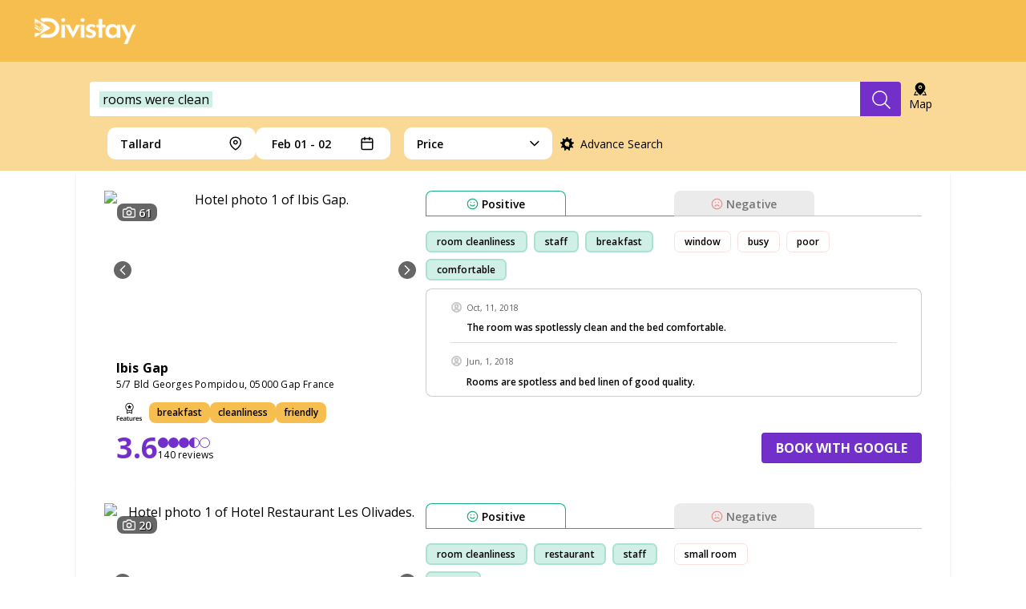

--- FILE ---
content_type: text/html; charset=utf-8
request_url: https://divistay.ai/Tallard/rooms-were-clean?lat=44.446026&lon=6.031118
body_size: 29029
content:
<!DOCTYPE html><html lang="en"><head><meta charSet="utf-8"/><meta name="viewport" content="initial-scale=1.0, width=device-width"/><meta name="application-name" content="Best hotels with rooms were clean in Tallard"/><meta name="apple-mobile-web-app-capable" content="yes"/><meta name="apple-mobile-web-app-status-bar-style" content="default"/><meta name="apple-mobile-web-app-title" content="Best hotels with rooms were clean in Tallard"/><meta name="format-detection" content="telephone=no"/><meta name="mobile-web-app-capable" content="yes"/><meta name="msapplication-config" content="none"/><meta name="msapplication-tap-highlight" content="no"/><meta name="ir-site-verification-token" content="1191138238"/><meta name="article:published_time" content="Sat May 01 2021 00:00:00 GMT-0700 (Pacific Daylight Time)"/><meta name="article:modified_time" content="Sun Jan 18 2026 14:06:54 GMT-0800 (Pacific Standard Time)"/><meta property="og:type" content="website"/><meta property="og:title" content="Best hotels with rooms were clean in Tallard"/><meta property="og:description" content="Best hotels for outdoor running."/><meta property="og:site_name" content="Best hotels with rooms were clean in Tallard"/><meta property="og:url" content="https://divistay.ai"/><meta property="og:image" content="https://divistay.ai/images/thumbnail.jpg"/><meta name="og:locale" content="en_EN"/><link rel="shortcut icon" href="/logo/favicon.ico"/><link rel="apple-touch-icon" sizes="57x57" href="/logo/apple-icon-57x57.png"/><link rel="apple-touch-icon" sizes="60x60" href="/logo/apple-icon-60x60.png"/><link rel="apple-touch-icon" sizes="72x72" href="/logo/apple-icon-72x72.png"/><link rel="apple-touch-icon" sizes="76x76" href="/logo/apple-icon-76x76.png"/><link rel="apple-touch-icon" sizes="114x114" href="/logo/apple-icon-114x114.png"/><link rel="apple-touch-icon" sizes="120x120" href="/logo/apple-icon-120x120.png"/><link rel="apple-touch-icon" sizes="144x144" href="/logo/apple-icon-144x144.png"/><link rel="apple-touch-icon" sizes="152x152" href="/logo/apple-icon-152x152.png"/><link rel="apple-touch-icon" sizes="180x180" href="/logo/apple-icon-180x180.png"/><link rel="icon" type="image/png" sizes="192x192" href="/logo/android-icon-192x192.png"/><link rel="icon" type="image/png" sizes="32x32" href="/favicon-32x32.png"/><link rel="icon" type="image/png" sizes="96x96" href="/favicon-96x96.png"/><link rel="icon" type="image/png" sizes="16x16" href="/favicon-16x16.png"/><link rel="manifest" href="/manifest.json"/><meta name="msapplication-TileColor" content="#ffffff"/><meta name="msapplication-TileImage" content="/ms-icon-144x144.png"/><meta itemProp="name" content="Best hotels with rooms were clean in Tallard"/><meta itemProp="description" content="Best hotels for outdoor running."/><meta name="twitter:card" content="summary"/><meta name="twitter:url" content="https://divistay.ai"/><meta name="twitter:title" content="Best hotels with rooms were clean in Tallard"/><meta name="twitter:description" content="Best hotels for outdoor running."/><meta name="twitter:image" content="https://divistay.ai/images/thumbnail.jpg"/><meta name="twitter:creator" content="@Divinia"/><meta name="twitter:site" content="https://divistay.ai"/><link rel="manifest" href="/manifest.json"/><link rel="preconnect" href="https://fonts.googleapis.com"/><link rel="preconnect" href="https://fonts.gstatic.com" crossorigin="true"/><script async="" src="https://www.googletagmanager.com/gtag/js?id=G-X45ENNXPC7"></script><script>
              window.dataLayer = window.dataLayer || [];
              function gtag(){dataLayer.push(arguments);}
              gtag('js', new Date());
              gtag('config', 'G-X45ENNXPC7', {
                page_path: window.location.pathname,
              });
              </script><script>
        (function(w,d,s,l,i){w[l]=w[l]||[];w[l].push({'gtm.start':
        new Date().getTime(),event:'gtm.js'});var f=d.getElementsByTagName(s)[0],
        j=d.createElement(s),dl=l!='dataLayer'?'&l='+l:'';j.async=true;j.src=
        'https://www.googletagmanager.com/gtm.js?id='+i+dl;f.parentNode.insertBefore(j,f);
        })(window,document,'script','dataLayer','GTM-TKVK6XM');
              </script><link rel="canonical" href="/Tallard/rooms-were-clean?lat=44.446026&amp;lon=6.031118"/><title>Divistay finds you the perfect hotel based on thousands of reviews, powered by AI.</title><meta name="description" content="With Divistay’s superior AI algorithm, you can find your perfect stay based on thousands of unbiased customer reviews. No place can understand your unique needs for hotels better than Divistay."/><meta name="keywords" content="Hotel, Hotels, lodging, accommodation, special offers, packages, specials, weekend breaks, city breaks, budget, cheap, discount, savings, rooms, were, clean"/><script type="application/ld+json">{
    "@context": "https://schema.org",
    "@type": "Article",
    "mainEntityOfPage": {
      "@type": "WebPage",
      "@id": "https://divistay.ai/Tallard/rooms-were-clean?lat=44.446026&lon=6.031118"
    },
    "headline": "Divistay finds you the perfect hotel based on thousands of reviews, powered by AI.",
    "image": [
      "https://divistay.ai/images/divistay-home.jpg"
     ],
    "datePublished": "2026-01-22T02:58:37.427Z",
    "dateModified": "2026-01-22T02:58:37.427Z",
    "author": [{"@type": "Person","name": "Divinia"}],
    "publisher": {
      "@type": "Organization",
      "name": "Divistay",
      "logo": {
        "@type": "ImageObject",
        "url": "https://divistay.ai/images/logo/logoWhite.png"
      }
    },
    "description": "With Divistay’s superior AI algorithm, you can find your perfect stay based on thousands of unbiased customer reviews. No place can understand your unique needs for hotels better than Divistay. "
  }</script><meta name="next-head-count" content="58"/><script src="https://maps.googleapis.com/maps/api/js?key=AIzaSyDAptIajEn26_Rp-JPOZTbKg9sOyJZ2QUQ&amp;libraries=places" defer=""></script><link href=" https://fonts.googleapis.com/css2?family=Open+Sans:wght@400;600;700&amp;display=swap" rel="stylesheet"/><link rel="preconnect" href="https://fonts.gstatic.com" crossorigin /><link rel="preload" href="/_next/static/css/533fe668c26d055e.css" as="style"/><link rel="stylesheet" href="/_next/static/css/533fe668c26d055e.css" data-n-g=""/><link rel="preload" href="/_next/static/css/02409508432e1dfb.css" as="style"/><link rel="stylesheet" href="/_next/static/css/02409508432e1dfb.css" data-n-p=""/><noscript data-n-css=""></noscript><script defer="" nomodule="" src="/_next/static/chunks/polyfills-c67a75d1b6f99dc8.js"></script><script src="/_next/static/chunks/webpack-62c02dad1a6a4cb4.js" defer=""></script><script src="/_next/static/chunks/framework-10ae643bd7ba2303.js" defer=""></script><script src="/_next/static/chunks/main-b1241a9a70bb7dcd.js" defer=""></script><script src="/_next/static/chunks/pages/_app-fb28e7949588f978.js" defer=""></script><script src="/_next/static/chunks/29496363-e3cd2ab9707e396a.js" defer=""></script><script src="/_next/static/chunks/29107295-661baa9a9eae34db.js" defer=""></script><script src="/_next/static/chunks/75fc9c18-bb6bed8603a8233f.js" defer=""></script><script src="/_next/static/chunks/7d0bf13e-a3cb141a6be48364.js" defer=""></script><script src="/_next/static/chunks/585-f838d7f73db72c43.js" defer=""></script><script src="/_next/static/chunks/183-cddc3ffadbbad6bf.js" defer=""></script><script src="/_next/static/chunks/199-197a6417b4a879bb.js" defer=""></script><script src="/_next/static/chunks/pages/%5Bplace%5D/%5B%5B...q%5D%5D-4bee3feb7e60e353.js" defer=""></script><script src="/_next/static/A6C7VpqtsrPFokBcUBPJp/_buildManifest.js" defer=""></script><script src="/_next/static/A6C7VpqtsrPFokBcUBPJp/_ssgManifest.js" defer=""></script><style data-styled="" data-styled-version="5.3.11">:root{--font-sans-one:"Open Sans","Josefin Sans",-apple-system,BlinkMacSystemFont,system-ui,"Segoe UI","Oxygen",Helvetica,"Ubuntu","Cantarell","Fira Sans","Droid Sans","Helvetica Neue",Arial,sans-serif;--font-sans-two:"Open Sans","Josefin Sans",-apple-system,BlinkMacSystemFont,system-ui,"Segoe UI","Oxygen",Helvetica,"Ubuntu","Cantarell","Fira Sans","Droid Sans","Helvetica Neue",Arial,sans-serif;}/*!sc*/
body{margin:0px;overflow-x:hidden;width:100vw;height:100vh;}/*!sc*/
*{font-family:'Open Sans',sans-serif;font-display:swap;}/*!sc*/
*{box-sizing:border-box;}/*!sc*/
data-styled.g1[id="sc-global-iTkdvH1"]{content:"sc-global-iTkdvH1,"}/*!sc*/
.ebjPRL{display:inline-block;vertical-align:middle;overflow:hidden;}/*!sc*/
data-styled.g7[id="StyledIconBase-sc-ea9ulj-0"]{content:"ebjPRL,"}/*!sc*/
.diVwTk{display:-webkit-box;display:-webkit-flex;display:-ms-flexbox;display:flex;-webkit-flex-direction:column;-ms-flex-direction:column;flex-direction:column;-webkit-flex:1;-ms-flex:1;flex:1;min-height:55px;width:100%;font-family:"Open Sans",sans-serif;}/*!sc*/
.diVwTk > :last-child{border-bottom:none;}/*!sc*/
data-styled.g8[id="sc-iGgWBj"]{content:"diVwTk,"}/*!sc*/
.hklCjs{-webkit-flex:1;-ms-flex:1;flex:1;display:-webkit-box;display:-webkit-flex;display:-ms-flexbox;display:flex;-webkit-flex-direction:column;-ms-flex-direction:column;flex-direction:column;-webkit-align-items:flex-start;-webkit-box-align:flex-start;-ms-flex-align:flex-start;align-items:flex-start;border-bottom:1px solid #ddd;pointer-events:auto;}/*!sc*/
.hklCjs > p{word-wrap:break-word;margin:0 10px 10px 20px;text-align:start;width:calc(100% - 40px);font-weight:600;font-size:12px;line-height:16px;color:blue;text-align:left;color:#000;}/*!sc*/
.hklCjs > p > a{cursor:pointer;color:#732fca;}/*!sc*/
data-styled.g9[id="sc-gsFSXq"]{content:"hklCjs,"}/*!sc*/
.ccInUE{padding-top:15px;display:-webkit-box;display:-webkit-flex;display:-ms-flexbox;display:flex;-webkit-flex-direction:row;-ms-flex-direction:row;flex-direction:row;-webkit-box-pack:start;-webkit-justify-content:flex-start;-ms-flex-pack:start;justify-content:flex-start;-webkit-align-items:center;-webkit-box-align:center;-ms-flex-align:center;align-items:center;margin-bottom:0.65rem;}/*!sc*/
.ccInUE > div{display:-webkit-box;display:-webkit-flex;display:-ms-flexbox;display:flex;-webkit-align-items:center;-webkit-box-align:center;-ms-flex-align:center;align-items:center;height:15px;margin-right:5px;}/*!sc*/
.ccInUE > div > h4{color:blue;font-size:12px;line-height:8px;margin-left:5px;}/*!sc*/
.ccInUE > h4{display:-webkit-inline-box;display:-webkit-inline-flex;display:-ms-inline-flexbox;display:inline-flex;width:70px;color:rgba(0,0,0,0.65);font-style:normal;font-weight:400;font-size:10px;line-height:14px;margin:0;}/*!sc*/
@media (max-width:480px){.ccInUE > h4{font-size:12px;width:auto;}}/*!sc*/
data-styled.g10[id="sc-kAyceB"]{content:"ccInUE,"}/*!sc*/
.eVauqn{height:15px;width:15px;stroke-width:1;stroke:#c4c4c4;fill:#c4c4c4;shape-rendering:geometricPrecision;}/*!sc*/
data-styled.g11[id="sc-imWYAI"]{content:"eVauqn,"}/*!sc*/
.inRoNK{display:-webkit-box;display:-webkit-flex;display:-ms-flexbox;display:flex;-webkit-box-pack:center;-webkit-justify-content:center;-ms-flex-pack:center;justify-content:center;-webkit-align-items:center;-webkit-box-align:center;-ms-flex-align:center;align-items:center;height:27px;cursor:pointer;padding-right:12px;padding-left:12px;border:1px solid rgb(252,223,223);box-sizing:border-box;border-radius:6.43px;width:-webkit-fit-content;width:-moz-fit-content;width:fit-content;margin-right:8px;margin-top:8px;background:white;font-style:normal;font-weight:600;font-size:12px;line-height:22px;text-align:center;-webkit-letter-spacing:0.1px;-moz-letter-spacing:0.1px;-ms-letter-spacing:0.1px;letter-spacing:0.1px;color:#000000;white-space:nowrap;background-color:#FFFFFF;-webkit-transition:all 0.1s ease-in-out;transition:all 0.1s ease-in-out;}/*!sc*/
.inRoNK:hover{background-color:rgba(203,63,63,0.4);border:1px solid rgba(203,63,63,0);}/*!sc*/
data-styled.g12[id="sc-jXbUNg"]{content:"inRoNK,"}/*!sc*/
.cGzPao{border:2px solid rgba(23,175,130,0.2);background:rgba(23,175,130,0.2);white-space:nowrap;}/*!sc*/
.cGzPao:hover{background-color:rgba(23,175,130,0.4);border:1px solid rgba(203,63,63,0);}/*!sc*/
data-styled.g13[id="sc-dhKdcB"]{content:"cGzPao,"}/*!sc*/
.gCrjwa{font-style:normal;font-weight:600;font-size:14px;line-height:19px;-webkit-letter-spacing:0.1px;-moz-letter-spacing:0.1px;-ms-letter-spacing:0.1px;letter-spacing:0.1px;color:#000000;text-align:left;margin-left:4px;cursor:pointer;}/*!sc*/
data-styled.g15[id="sc-dAlyuH"]{content:"gCrjwa,"}/*!sc*/
.jdkCXt{height:15px;stroke-width:2;stroke:#17AF82;shape-rendering:geometricPrecision;}/*!sc*/
data-styled.g16[id="sc-jlZhew"]{content:"jdkCXt,"}/*!sc*/
.cVJAmX{height:15px;stroke-width:2;stroke:#CB3F3F;shape-rendering:geometricPrecision;}/*!sc*/
data-styled.g17[id="sc-cwHptR"]{content:"cVJAmX,"}/*!sc*/
.PNEaP{display:-webkit-box;display:-webkit-flex;display:-ms-flexbox;display:flex;-webkit-flex-direction:column;-ms-flex-direction:column;flex-direction:column;width:100%;min-width:220px;min-height:94px;}/*!sc*/
.PNEaP *{font-family:'Open Sans',sans-serif;}/*!sc*/
data-styled.g18[id="sc-jEACwC"]{content:"PNEaP,"}/*!sc*/
.kcHKDp{width:100%;display:-webkit-box;display:-webkit-flex;display:-ms-flexbox;display:flex;height:32px;}/*!sc*/
data-styled.g19[id="sc-cPiKLX"]{content:"kcHKDp,"}/*!sc*/
.gxevBw{width:100%;border-bottom:1px solid;border-bottom-color:#17AF82;}/*!sc*/
.diFTnk{width:100%;border-bottom:1px solid;border-bottom-color:#C4C4C4;}/*!sc*/
data-styled.g20[id="sc-dLMFU"]{content:"gxevBw,diFTnk,"}/*!sc*/
.uLFej{width:175px;height:31px;-webkit-flex-basis:100%;-ms-flex-preferred-size:100%;flex-basis:100%;display:-webkit-box;display:-webkit-flex;display:-ms-flexbox;display:flex;-webkit-box-pack:center;-webkit-justify-content:center;-ms-flex-pack:center;justify-content:center;-webkit-align-items:center;-webkit-box-align:center;-ms-flex-align:center;align-items:center;-webkit-transition:all 0.1s ease-in-out;transition:all 0.1s ease-in-out;background:#fff;border:1px solid #17AF82;border-bottom-width:0px;border-radius:8px 8px 0px 0px;text-transform:capitalize;}/*!sc*/
.uLFej:hover{background:#17AF8230;border:1px solid #00000000;border-bottom-width:0px;}/*!sc*/
.uLFej:hover > *{-webkit-filter:none;filter:none;}/*!sc*/
@media (max-width:768px){.uLFej{width:auto;}}/*!sc*/
.czpxBB{width:175px;height:31px;-webkit-flex-basis:100%;-ms-flex-preferred-size:100%;flex-basis:100%;display:-webkit-box;display:-webkit-flex;display:-ms-flexbox;display:flex;-webkit-box-pack:center;-webkit-justify-content:center;-ms-flex-pack:center;justify-content:center;-webkit-align-items:center;-webkit-box-align:center;-ms-flex-align:center;align-items:center;-webkit-transition:all 0.1s ease-in-out;transition:all 0.1s ease-in-out;background:#EBEBEB;border:1px solid #EBEBEB;border-bottom-width:0px;border-radius:8px 8px 0px 0px;text-transform:capitalize;}/*!sc*/
.czpxBB > *{-webkit-filter:opacity(0.5);filter:opacity(0.5);}/*!sc*/
.czpxBB:hover{background:#CB3F3F30;border:1px solid #00000000;border-bottom-width:0px;}/*!sc*/
.czpxBB:hover > *{-webkit-filter:none;filter:none;}/*!sc*/
@media (max-width:768px){.czpxBB{width:auto;}}/*!sc*/
data-styled.g22[id="sc-eldPxv"]{content:"uLFej,czpxBB,"}/*!sc*/
.gfClFT{display:-webkit-box;display:-webkit-flex;display:-ms-flexbox;display:flex;-webkit-flex-direction:row;-ms-flex-direction:row;flex-direction:row;-webkit-align-self:flex-start;-ms-flex-item-align:start;align-self:flex-start;-webkit-flex-wrap:wrap;-ms-flex-wrap:wrap;flex-wrap:wrap;margin:10px 0;min-height:70px;width:100%;}/*!sc*/
@media only screen and (max-width:1024px){.gfClFT{margin:20px 0 0 0;}}/*!sc*/
data-styled.g23[id="sc-fPXMVe"]{content:"gfClFT,"}/*!sc*/
.gLlYgp{width:50%;display:-webkit-box;display:-webkit-flex;display:-ms-flexbox;display:flex;-webkit-flex-direction:row;-ms-flex-direction:row;flex-direction:row;-webkit-flex-wrap:wrap;-ms-flex-wrap:wrap;flex-wrap:wrap;overflow:hidden;max-height:70px;}/*!sc*/
data-styled.g24[id="sc-gFqAkR"]{content:"gLlYgp,"}/*!sc*/
.iHLfHO{display:block;width:100%;height:135px;background:#ffffff;border:0.62px solid rgba(0,0,0,0.2);border-radius:8px;padding:0 30px;overflow:auto;font-weight:600;}/*!sc*/
@media only screen and (max-width:1024px){.iHLfHO{display:none;}}/*!sc*/
data-styled.g25[id="sc-ikkxIA"]{content:"iHLfHO,"}/*!sc*/
.hCdjDc{width:100%;border-radius:4px;background-color:white;box-sizing:border-box;font-family:"Open Sans",sans-serif;height:68px;background-color:transparent;padding:4px;}/*!sc*/
@media (max-width:1280px){.hCdjDc{height:48px;padding:9px 4px 1px 4px;}}/*!sc*/
.hCdjDc > form{height:60px;display:-webkit-box;display:-webkit-flex;display:-ms-flexbox;display:flex;-webkit-box-pack:center;-webkit-justify-content:center;-ms-flex-pack:center;justify-content:center;-webkit-flex:1;-ms-flex:1;flex:1;}/*!sc*/
@media (max-width:1280px){.hCdjDc > form{max-width:100%;height:48px;}}/*!sc*/
.hCdjDc > form > input{width:0;border:none;line-height:2rem;font-family:"Open sans",sans-serif;font-style:normal;font-weight:400;font-size:16px;line-height:22px;margin-left:0;padding:0;color:#000000;visibility:hidden;outline:none !important;border-radius:4px 0 0 4px;background-color:white;width:100%;padding-left:12px;visibility:visible;}/*!sc*/
.hCdjDc > form > input > ::-webkit-input-placeholder{color:#949292;}/*!sc*/
.hCdjDc > form > input > ::-moz-placeholder{color:#949292;}/*!sc*/
.hCdjDc > form > input > :-ms-input-placeholder{color:#949292;}/*!sc*/
.hCdjDc > form > input > ::placeholder{color:#949292;}/*!sc*/
@media (max-width:1280px){.hCdjDc > form > input{height:48px;}}/*!sc*/
.hCdjDc button{display:-webkit-box;display:-webkit-flex;display:-ms-flexbox;display:flex;-webkit-align-items:center;-webkit-box-align:center;-ms-flex-align:center;align-items:center;-webkit-box-pack:center;-webkit-justify-content:center;-ms-flex-pack:center;justify-content:center;height:60px;border:none;color:white;background-color:#732fca;border-radius:0 4px 4px 0px;cursor:pointer;min-width:137px;-webkit-transition:all 0.1s ease-in-out;transition:all 0.1s ease-in-out;}/*!sc*/
.hCdjDc button:hover{background-color:#916ddd;}/*!sc*/
.hCdjDc button > svg{display:-webkit-box;display:-webkit-flex;display:-ms-flexbox;display:flex;-webkit-align-items:center;-webkit-box-align:center;-ms-flex-align:center;align-items:center;-webkit-box-pack:center;-webkit-justify-content:center;-ms-flex-pack:center;justify-content:center;background-repeat:no-repeat;display:none;}/*!sc*/
.hCdjDc button > svg::before{content:"";position:relative;width:1.2rem;height:1.4rem;}/*!sc*/
@media (max-width:1280px){.hCdjDc button{width:53px;height:48px;min-width:50px;}.hCdjDc button span{display:none;}.hCdjDc button svg{display:inline-block;}}/*!sc*/
@media (min-width:769px)  and (max-width:1024px){.hCdjDc button{min-width:53px;width:53px;}.hCdjDc button span{display:none;}.hCdjDc button svg{display:inline-block;}}/*!sc*/
.hCdjDc button span{font-family:"Josefin Sans",sans-serif;font-style:normal;font-weight:700;font-size:16px;line-height:22px;text-transform:uppercase;}/*!sc*/
@media (max-width:724px){.hCdjDc{max-width:revert;}}/*!sc*/
data-styled.g33[id="sc-bXCLTC"]{content:"hCdjDc,"}/*!sc*/
.fBKXyo span{text-transform:capitalize;display:inline-block;}/*!sc*/
data-styled.g38[id="sc-iHGNWf"]{content:"fBKXyo,"}/*!sc*/
.hOTKjB{display:-webkit-box;display:-webkit-flex;display:-ms-flexbox;display:flex;-webkit-box-pack:center;-webkit-justify-content:center;-ms-flex-pack:center;justify-content:center;font-family:"Open Sans",sans-serif;font-style:normal;height:auto;background:#F6BE4F;color:#ffffff;padding:60px 440px;}/*!sc*/
@media (min-width:1440px) and (max-width:1919px){.hOTKjB{padding:60px 200px;}}/*!sc*/
@media (min-width:1240px) and (max-width:1439px){.hOTKjB{padding:60px 100px;}}/*!sc*/
@media (min-width:900px) and (max-width:1239px){.hOTKjB{padding:60px 30px;}}/*!sc*/
@media (min-width:600px) and (max-width:899px){.hOTKjB{padding:60px 32px;}}/*!sc*/
@media (max-width:599px){.hOTKjB{-webkit-box-pack:start;-webkit-justify-content:flex-start;-ms-flex-pack:start;justify-content:flex-start;padding:40px 16px;}}/*!sc*/
data-styled.g43[id="sc-cWSHoV"]{content:"hOTKjB,"}/*!sc*/
.phJJi{display:-webkit-box;display:-webkit-flex;display:-ms-flexbox;display:flex;max-width:1040px;gap:0px 118px;}/*!sc*/
@media (min-width:900px) and (max-width:1239px){.phJJi{max-width:840px;gap:0px 18px;}}/*!sc*/
@media (min-width:600px) and (max-width:899px){.phJJi{-webkit-flex-wrap:wrap;-ms-flex-wrap:wrap;flex-wrap:wrap;max-width:536px;gap:40px 0;}}/*!sc*/
@media (max-width:599px){.phJJi{-webkit-flex-wrap:wrap;-ms-flex-wrap:wrap;flex-wrap:wrap;max-width:358px;gap:48px 0;}}/*!sc*/
data-styled.g44[id="sc-eBMEME"]{content:"phJJi,"}/*!sc*/
.fdcXeZ{width:100%;display:-webkit-box;display:-webkit-flex;display:-ms-flexbox;display:flex;-webkit-flex-direction:column;-ms-flex-direction:column;flex-direction:column;font-weight:400;font-size:12px;line-height:24px;}/*!sc*/
@media (min-width:600px) and (max-width:899px){.fdcXeZ{width:50%;}}/*!sc*/
data-styled.g45[id="sc-dCFHLb"]{content:"fdcXeZ,"}/*!sc*/
.giGTmX{width:auto;height:25px;}/*!sc*/
.giGTmX img{width:auto;height:25px;}/*!sc*/
@media (min-width:900px){.giGTmX{width:100%;}}/*!sc*/
data-styled.g46[id="sc-fhzFiK"]{content:"giGTmX,"}/*!sc*/
.hDKdYI{font-family:"Open Sans";font-weight:400;font-size:12px;line-height:18px;-webkit-letter-spacing:0.4px;-moz-letter-spacing:0.4px;-ms-letter-spacing:0.4px;letter-spacing:0.4px;margin:8px 0;}/*!sc*/
@media (min-width:480px) and (max-width:599px){.hDKdYI{width:calc(100% - 32px);}}/*!sc*/
@media (min-width:390px) and (max-width:479px){.hDKdYI{width:calc(100% - 16px);}}/*!sc*/
@media (max-width:389px){.hDKdYI{width:288px;}}/*!sc*/
data-styled.g47[id="sc-jxOSlx"]{content:"hDKdYI,"}/*!sc*/
.kZjpDH{display:-webkit-box;display:-webkit-flex;display:-ms-flexbox;display:flex;-webkit-box-pack:start;-webkit-justify-content:flex-start;-ms-flex-pack:start;justify-content:flex-start;-webkit-align-items:center;-webkit-box-align:center;-ms-flex-align:center;align-items:center;}/*!sc*/
.kZjpDH > a{display:-webkit-box;display:-webkit-flex;display:-ms-flexbox;display:flex;-webkit-align-items:center;-webkit-box-align:center;-ms-flex-align:center;align-items:center;-webkit-box-pack:center;-webkit-justify-content:center;-ms-flex-pack:center;justify-content:center;width:48px;height:48px;}/*!sc*/
.kZjpDH > a > svg > path{fill:#ffffff;}/*!sc*/
.kZjpDH > a > img{height:20px;}/*!sc*/
.kZjpDH > a:hover > svg > path{fill:#732FCA;}/*!sc*/
@media (min-width:480px) and (max-width:599px){.kZjpDH{width:calc(100% - 32px);}}/*!sc*/
@media (min-width:390px) and (max-width:479px){.kZjpDH{width:calc(100% - 16px);}}/*!sc*/
@media (max-width:389px){.kZjpDH{width:288px;}}/*!sc*/
data-styled.g48[id="sc-lcIPJg"]{content:"kZjpDH,"}/*!sc*/
.BHSXO{display:-webkit-box;display:-webkit-flex;display:-ms-flexbox;display:flex;-webkit-flex-direction:row;-ms-flex-direction:row;flex-direction:row;-webkit-box-pack:start;-webkit-justify-content:flex-start;-ms-flex-pack:start;justify-content:flex-start;gap:12px;padding:16px 0 0 0;margin:0;width:303px;}/*!sc*/
.BHSXO > li{list-style:none;}/*!sc*/
.BHSXO > li > a{font-family:"Open Sans";font-weight:400;font-size:12px;line-height:18px;-webkit-letter-spacing:0.4px;-moz-letter-spacing:0.4px;-ms-letter-spacing:0.4px;letter-spacing:0.4px;-webkit-text-decoration-line:underline;text-decoration-line:underline;cursor:pointer;color:#ffffff;}/*!sc*/
.BHSXO > li > a:hover{color:#732FCA;}/*!sc*/
@media (min-width:600px) and (max-width:899px){.BHSXO{width:100%;-webkit-flex-direction:column;-ms-flex-direction:column;flex-direction:column;-webkit-box-pack:justify;-webkit-justify-content:space-between;-ms-flex-pack:justify;justify-content:space-between;}}/*!sc*/
@media (max-width:599px){.BHSXO{width:calc(100% - 16px);-webkit-flex-direction:column;-ms-flex-direction:column;flex-direction:column;-webkit-box-pack:justify;-webkit-justify-content:space-between;-ms-flex-pack:justify;justify-content:space-between;}}/*!sc*/
data-styled.g49[id="sc-kdBSHD"]{content:"BHSXO,"}/*!sc*/
.erhItM{width:100%;display:-webkit-box;display:-webkit-flex;display:-ms-flexbox;display:flex;-webkit-flex-direction:column;-ms-flex-direction:column;flex-direction:column;}/*!sc*/
@media (min-width:600px) and (max-width:899px){.erhItM{-webkit-order:2;-ms-flex-order:2;order:2;width:50%;}}/*!sc*/
@media (max-width:599px){.erhItM{-webkit-order:2;-ms-flex-order:2;order:2;}}/*!sc*/
data-styled.g50[id="sc-tagGq"]{content:"erhItM,"}/*!sc*/
.ldAzGT{font-family:"Open Sans";font-weight:600;font-size:14px;line-height:21px;-webkit-letter-spacing:-0.21px;-moz-letter-spacing:-0.21px;-ms-letter-spacing:-0.21px;letter-spacing:-0.21px;margin:0 0 8px 0;}/*!sc*/
data-styled.g51[id="sc-esYiGF"]{content:"ldAzGT,"}/*!sc*/
.gtIuCq{margin-top:8px;width:248px;height:1px;background-color:#ffffff1f;}/*!sc*/
data-styled.g52[id="sc-fXSgeo"]{content:"gtIuCq,"}/*!sc*/
.bnOQfH{grid-area:otherProducts;margin:0;width:-webkit-fit-content;width:-moz-fit-content;width:fit-content;font-weight:700;font-size:16px;line-height:24px;padding:0;margin:16px 0 0 0;}/*!sc*/
.bnOQfH > li{width:-webkit-fit-content;width:-moz-fit-content;width:fit-content;list-style:none;display:-webkit-box;display:-webkit-flex;display:-ms-flexbox;display:flex;-webkit-align-items:center;-webkit-box-align:center;-ms-flex-align:center;align-items:center;}/*!sc*/
.bnOQfH > li > a{display:-webkit-box;display:-webkit-flex;display:-ms-flexbox;display:flex;-webkit-align-items:center;-webkit-box-align:center;-ms-flex-align:center;align-items:center;width:110px;}/*!sc*/
.bnOQfH > li > a > img{height:20px;margin-right:16px;}/*!sc*/
data-styled.g53[id="sc-JrDLc"]{content:"bnOQfH,"}/*!sc*/
.bPYvLm{height:20px;width:auto;}/*!sc*/
.eqYaXS{height:20px;width:auto;}/*!sc*/
.UFIeq{height:20px;width:auto;}/*!sc*/
data-styled.g54[id="sc-fjvvzt"]{content:"bPYvLm,eqYaXS,UFIeq,oLiHr,"}/*!sc*/
.iZSNlE{display:-webkit-box;display:-webkit-flex;display:-ms-flexbox;display:flex;-webkit-box-pack:start;-webkit-justify-content:flex-start;-ms-flex-pack:start;justify-content:flex-start;-webkit-align-items:center;-webkit-box-align:center;-ms-flex-align:center;align-items:center;}/*!sc*/
.iZSNlE > a{display:-webkit-box;display:-webkit-flex;display:-ms-flexbox;display:flex;-webkit-align-items:center;-webkit-box-align:center;-ms-flex-align:center;align-items:center;-webkit-box-pack:center;-webkit-justify-content:center;-ms-flex-pack:center;justify-content:center;width:48px;height:48px;}/*!sc*/
.iZSNlE > a > svg > path{fill:#ffffff;}/*!sc*/
.iZSNlE > a > img{height:20px;}/*!sc*/
.iZSNlE > a:hover > svg > path{fill:#732FCA;}/*!sc*/
data-styled.g55[id="sc-bbSZdi"]{content:"iZSNlE,"}/*!sc*/
.bltKa-d{width:100%;display:-webkit-box;display:-webkit-flex;display:-ms-flexbox;display:flex;-webkit-flex-direction:column;-ms-flex-direction:column;flex-direction:column;row-gap:8px;}/*!sc*/
@media (max-width:899px){.bltKa-d{-webkit-order:3;-ms-flex-order:3;order:3;}}/*!sc*/
data-styled.g56[id="sc-fBWQRz"]{content:"bltKa-d,"}/*!sc*/
.iqlUSF{margin-top:8px;width:248px;height:1px;background-color:#ffffff1f;}/*!sc*/
data-styled.g57[id="sc-hknOHE"]{content:"iqlUSF,"}/*!sc*/
.bqxhER{font-family:"Open Sans";font-weight:600;font-size:14px;line-height:21px;-webkit-letter-spacing:-0.21px;-moz-letter-spacing:-0.21px;-ms-letter-spacing:-0.21px;letter-spacing:-0.21px;margin:0;}/*!sc*/
data-styled.g58[id="sc-uVWWZ"]{content:"bqxhER,"}/*!sc*/
.ipYDew{display:-webkit-box;display:-webkit-flex;display:-ms-flexbox;display:flex;-webkit-flex-direction:column;-ms-flex-direction:column;flex-direction:column;row-gap:4px;}/*!sc*/
data-styled.g59[id="sc-hCPjZK"]{content:"ipYDew,"}/*!sc*/
.dEkYen{font-family:"Open Sans";font-weight:400;font-size:12px;line-height:18px;-webkit-letter-spacing:0.4px;-moz-letter-spacing:0.4px;-ms-letter-spacing:0.4px;letter-spacing:0.4px;color:#ffffff;-webkit-text-decoration:none;text-decoration:none;}/*!sc*/
.dEkYen:hover,.dEkYen:active{color:#732FCA;}/*!sc*/
data-styled.g60[id="sc-Nxspf"]{content:"dEkYen,"}/*!sc*/
.fJGvhm{display:-webkit-box;display:-webkit-flex;display:-ms-flexbox;display:flex;-webkit-flex-direction:column;-ms-flex-direction:column;flex-direction:column;width:100%;margin:auto;display:-webkit-box;display:-webkit-flex;display:-ms-flexbox;display:flex;min-height:100vh;}/*!sc*/
data-styled.g72[id="sc-jnOGJG"]{content:"fJGvhm,"}/*!sc*/
.hBoKTf{background-color:#f6be4f;display:-webkit-box;display:-webkit-flex;display:-ms-flexbox;display:flex;height:77px;-webkit-box-pack:justify;-webkit-justify-content:space-between;-ms-flex-pack:justify;justify-content:space-between;-webkit-align-items:center;-webkit-box-align:center;-ms-flex-align:center;align-items:center;padding:0 40px;}/*!sc*/
.hBoKTf > a > img{height:40px;width:auto;}/*!sc*/
@media (max-width:767px){.hBoKTf{height:50px;padding:0 20px;}.hBoKTf > a > img{height:30px;width:auto;}}/*!sc*/
data-styled.g73[id="sc-dZoequ"]{content:"hBoKTf,"}/*!sc*/
.dcNUxQ{font-family:'Open Sans';font-style:normal;font-weight:700;font-size:16px;line-height:32px;color:#fff;}/*!sc*/
data-styled.g74[id="sc-eZkCL"]{content:"dcNUxQ,"}/*!sc*/
.cuDEah{display:block;}/*!sc*/
data-styled.g77[id="sc-kAkpmW"]{content:"cuDEah,"}/*!sc*/
.cKbKot{border:0;padding:0;cursor:pointer;height:40px;border-radius:10px;padding:2px 16px;display:-webkit-box;display:-webkit-flex;display:-ms-flexbox;display:flex;-webkit-align-items:center;-webkit-box-align:center;-ms-flex-align:center;align-items:center;-webkit-box-pack:justify;-webkit-justify-content:space-between;-ms-flex-pack:justify;justify-content:space-between;width:100%;background-color:#fff;color:#000;}/*!sc*/
.cKbKot img{width:18px;height:18px;}/*!sc*/
.cKbKot span{margin-left:10px;font-style:normal;font-weight:600;font-size:16px;}/*!sc*/
.cKbKot input{font-size:16px;height:100%;}/*!sc*/
.cKbKot:active,.cKbKot:focus{outline:0;}/*!sc*/
data-styled.g78[id="sc-gFVvzn"]{content:"cKbKot,"}/*!sc*/
.gZaBKP{-webkit-filter:'inverter(1)';filter:'inverter(1)';}/*!sc*/
data-styled.g79[id="sc-brPLxw"]{content:"gZaBKP,"}/*!sc*/
.ixiZmP{font-weight:600;font-size:14px;line-height:19px;width:100px;text-align:left;white-space:nowrap;overflow:hidden;text-overflow:ellipsis;}/*!sc*/
data-styled.g80[id="sc-iMWBiJ"]{content:"ixiZmP,"}/*!sc*/
.czCjMM{position:relative;}/*!sc*/
.czCjMM > :last-child{top:46px;}/*!sc*/
@media (max-width:990px){.czCjMM > :last-child{top:auto;}}/*!sc*/
data-styled.g81[id="sc-fvtFIe"]{content:"czCjMM,"}/*!sc*/
.dBHcit{position:relative;}/*!sc*/
.fQtKBF{padding:30px;color:#ffffff;}/*!sc*/
data-styled.g82[id="sc-bBeLUv"]{content:"dBHcit,fQtKBF,"}/*!sc*/
.kEJwpm{border:10px;padding:0;cursor:pointer;height:40px;background:#fff;color:#000;border-radius:10px;padding:2px 16px;display:-webkit-box;display:-webkit-flex;display:-ms-flexbox;display:flex;-webkit-align-items:center;-webkit-box-align:center;-ms-flex-align:center;align-items:center;width:100%;}/*!sc*/
.kEJwpm span{margin-left:10px;font-style:normal;font-weight:600;font-size:16px;}/*!sc*/
.kEJwpm input{height:100%;}/*!sc*/
.kEJwpm:active,.kEJwpm:focus{outline:0;}/*!sc*/
data-styled.g99[id="sc-fBdRDi"]{content:"kEJwpm,"}/*!sc*/
.jkTyFa{position:absolute;right:16px;width:12px;height:22px;}/*!sc*/
data-styled.g100[id="sc-kbhJrz"]{content:"jkTyFa,"}/*!sc*/
.hHFmnx{width:130px;font-weight:600;font-size:14px;line-height:19px;white-space:nowrap;text-align:left;}/*!sc*/
data-styled.g105[id="sc-eyvILC"]{content:"hHFmnx,"}/*!sc*/
.klTJoc{width:100%;z-index:2;background-color:#fad895;display:-webkit-box;display:-webkit-flex;display:-ms-flexbox;display:flex;-webkit-box-pack:center;-webkit-justify-content:center;-ms-flex-pack:center;justify-content:center;margin:0 auto -2px auto;height:70px;padding-top:16px;padding-left:104px;padding-right:104px;}/*!sc*/
.klTJoc > :first-child{height:44px;padding:9px 4px 1px 4px;max-width:1020px;}/*!sc*/
@media screen and (max-width:834px){.klTJoc > :first-child{max-width:90vw;}}/*!sc*/
.klTJoc > :first-child > form{height:44px;}/*!sc*/
.klTJoc > :first-child > form > input{height:44px;}/*!sc*/
.klTJoc > :first-child > form > button{height:44px;}/*!sc*/
@media (max-width:1024px){.klTJoc{padding-top:16px;padding-left:45px;padding-right:45px;height:64px;height:70px;margin-bottom:-6px;}}/*!sc*/
@media (max-width:414px){.klTJoc{padding:12px 25px;}}/*!sc*/
data-styled.g112[id="sc-dkmUuB"]{content:"klTJoc,"}/*!sc*/
.cxXlCp{font-family:'Open Sans';width:100%;background-color:#fad895;position:-webkit-sticky;position:sticky;z-index:9;top:0;padding:0 104px;}/*!sc*/
.cxXlCp > div{max-width:1020px;margin:0 auto;padding:14px 0 14px 4px;display:-webkit-box;display:-webkit-flex;display:-ms-flexbox;display:flex;-webkit-box-pack:start;-webkit-justify-content:flex-start;-ms-flex-pack:start;justify-content:flex-start;-webkit-align-items:center;-webkit-box-align:center;-ms-flex-align:center;align-items:center;-webkit-flex-direction:row;-ms-flex-direction:row;flex-direction:row;-webkit-flex-wrap:wrap;-ms-flex-wrap:wrap;flex-wrap:wrap;color:#000;gap:7px 3.5px;}/*!sc*/
.cxXlCp > div > div{margin:0;width:185px;max-height:40px;}/*!sc*/
.cxXlCp > div .react-datepicker{box-shadow:0px 5px 5px -3px rgba(0,0,0,0.2), 0px 8px 10px 1px rgba(0,0,0,0.14), 0px 3px 14px 2px rgba(0,0,0,0.12);}/*!sc*/
.cxXlCp > div .react-datepicker__current-month,.cxXlCp > div .react-datepicker-time__header,.cxXlCp > div .react-datepicker-year-header{font-family:'Open Sans';color:#000000de;font-weight:600;line-height:21px;font-size:14px;}/*!sc*/
.cxXlCp > div .react-datepicker__day-name{font-family:'Open Sans';color:#00000061;font-weight:400;font-size:12px;}/*!sc*/
.cxXlCp > div .react-datepicker__day,.cxXlCp > div .react-datepicker__month-text,.cxXlCp > div .react-datepicker__quarter-text,.cxXlCp > div .react-datepicker__year-text{font-family:'Open Sans';color:#000000de;font-weight:400;font-size:14px;}/*!sc*/
.cxXlCp > div .react-datepicker__day--disabled,.cxXlCp > div .react-datepicker__month-text--disabled,.cxXlCp > div .react-datepicker__quarter-text--disabled,.cxXlCp > div .react-datepicker__year-text--disabled{cursor:default !important;font-family:'Open Sans';color:#ccc !important;font-weight:400;font-size:14px;}/*!sc*/
.cxXlCp > div > div > .react-datepicker__tab-loop > .react-datepicker-popper{padding-top:0px;}/*!sc*/
.cxXlCp > div > div > .react-datepicker__tab-loop > .react-datepicker-popper > div > .react-datepicker > .react-datepicker__month-container > .react-datepicker__header{background-color:#ffffff;}/*!sc*/
.cxXlCp > div > div > .react-datepicker__tab-loop > .react-datepicker-popper > div > .react-datepicker > .react-datepicker__month-container > .react-datepicker__month > .react-datepicker__week > .react-datepicker__day:hover{background-color:#f6be4f;color:#ffffff;border-radius:18px;}/*!sc*/
.cxXlCp > div > div > .react-datepicker__tab-loop > .react-datepicker-popper > div > .react-datepicker > .react-datepicker__month-container > .react-datepicker__month > .react-datepicker__week > .react-datepicker__day:visited{background-color:#f6be4f;color:#ffffff;border-radius:18px;}/*!sc*/
.cxXlCp > div > div > .react-datepicker__tab-loop > .react-datepicker-popper > div > .react-datepicker > .react-datepicker__month-container > .react-datepicker__month > .react-datepicker__week > .react-datepicker__day:focus-visible{background-color:#f6be4f;color:#ffffff;border-radius:18px;}/*!sc*/
.cxXlCp > div > div > .react-datepicker__tab-loop > .react-datepicker-popper > div > .react-datepicker > .react-datepicker__month-container > .react-datepicker__month > .react-datepicker__week > .react-datepicker__day--in-range{background-color:#f6be4f;color:#ffffff;border-radius:18px;}/*!sc*/
.cxXlCp > div > div > .react-datepicker__tab-loop > .react-datepicker-popper > div > .react-datepicker > .react-datepicker__month-container > .react-datepicker__month > .react-datepicker__week > .react-datepicker__day--selected,.cxXlCp > div > div > .react-datepicker__tab-loop > .react-datepicker-popper > div > .react-datepicker > .react-datepicker__month-container > .react-datepicker__month > .react-datepicker__week .react-datepicker__day--range-end,.cxXlCp > div > div > .react-datepicker__tab-loop > .react-datepicker-popper > div > .react-datepicker > .react-datepicker__month-container > .react-datepicker__month > .react-datepicker__week .react-datepicker__day--range-start{background-color:#f6be4f !important;color:#ffffff !important;border-radius:18px;}/*!sc*/
.cxXlCp > div > div > .react-datepicker__tab-loop > .react-datepicker-popper > div > .react-datepicker > .react-datepicker__month-container > .react-datepicker__month > .react-datepicker__week > .react-datepicker__day--keyboard-selected{background-color:#ffffff;color:#000;}/*!sc*/
.cxXlCp > div > div > .react-datepicker__tab-loop > .react-datepicker-popper > div > .react-datepicker > .react-datepicker__month-container > .react-datepicker__month > .react-datepicker__week .react-datepicker__day--in-selecting-range:not(.react-datepicker__day--in-range,.react-datepicker__month-text--in-range,.react-datepicker__quarter-text--in-range,.react-datepicker__year-text--in-range),.cxXlCp > div > div > .react-datepicker__tab-loop > .react-datepicker-popper > div > .react-datepicker > .react-datepicker__month-container > .react-datepicker__month > .react-datepicker__week .react-datepicker__month-text--in-selecting-range:not(.react-datepicker__day--in-range,.react-datepicker__month-text--in-range,.react-datepicker__quarter-text--in-range,.react-datepicker__year-text--in-range),.cxXlCp > div > div > .react-datepicker__tab-loop > .react-datepicker-popper > div > .react-datepicker > .react-datepicker__month-container > .react-datepicker__month > .react-datepicker__week .react-datepicker__quarter-text--in-selecting-range:not(.react-datepicker__day--in-range,.react-datepicker__month-text--in-range,.react-datepicker__quarter-text--in-range,.react-datepicker__year-text--in-range),.cxXlCp > div > div > .react-datepicker__tab-loop > .react-datepicker-popper > div > .react-datepicker > .react-datepicker__month-container > .react-datepicker__month > .react-datepicker__week .react-datepicker__year-text--in-selecting-range:not(.react-datepicker__day--in-range,.react-datepicker__month-text--in-range,.react-datepicker__quarter-text--in-range,.react-datepicker__year-text--in-range){background-color:#f6be4f;color:#ffffff;border-radius:18px;}/*!sc*/
@media screen and (max-width:1024px){.cxXlCp > div{margin:0;padding:14px 45px;}.cxXlCp > div > div{-webkit-flex-basis:calc(50% - 2px);-ms-flex-preferred-size:calc(50% - 2px);flex-basis:calc(50% - 2px);}}/*!sc*/
@media screen and (max-width:744px){.cxXlCp > div{margin:0;padding:12px 24px;}.cxXlCp > div > div{-webkit-flex-basis:calc(50% - 2px);-ms-flex-preferred-size:calc(50% - 2px);flex-basis:calc(50% - 2px);}}/*!sc*/
@media (max-width:414px){.cxXlCp > div{padding:12px 4px;}}/*!sc*/
@media screen and (max-width:1024px){.cxXlCp{padding:0;}}/*!sc*/
data-styled.g113[id="sc-ejfMa-d"]{content:"cxXlCp,"}/*!sc*/
.kluflL{cursor:pointer;font-family:'Open Sans';font-style:normal;font-weight:400;font-size:14px;line-height:19px;display:-webkit-inline-box;display:-webkit-inline-flex;display:-ms-inline-flexbox;display:inline-flex;-webkit-align-items:center;-webkit-box-align:center;-ms-flex-align:center;align-items:center;color:#000;margin-left:10px;}/*!sc*/
.kluflL > svg,.kluflL img{margin-right:7.5px;width:18px;}/*!sc*/
data-styled.g114[id="sc-iEXKAA"]{content:"kluflL,"}/*!sc*/
.hceNBd{cursor:pointer;font-family:'Open Sans';font-style:normal;font-weight:400;font-size:14px;line-height:19px;display:-webkit-inline-box;display:-webkit-inline-flex;display:-ms-inline-flexbox;display:inline-flex;-webkit-align-items:center;-webkit-box-align:center;-ms-flex-align:center;align-items:center;color:#000;margin-left:10px;}/*!sc*/
.hceNBd > svg{margin-right:7.5px;}/*!sc*/
@media screen and (max-width:1280px){.hceNBd{justify-self:flex-end;}}/*!sc*/
data-styled.g115[id="sc-EgOXT"]{content:"hceNBd,"}/*!sc*/
.cFSyQv{stroke-width:2;height:1.5rem;width:1.5rem;border-radius:50%;cursor:pointer;display:none;color:#000;}/*!sc*/
@media (max-width:767px){.cFSyQv{display:block;}}/*!sc*/
data-styled.g116[id="sc-eZYNyq"]{content:"cFSyQv,"}/*!sc*/
.jUpbgj{z-index:99;width:100vw;overflow-x:auto;padding:0 20px;display:none;}/*!sc*/
.jUpbgj::-webkit-scrollbar{display:none;}/*!sc*/
@media (max-width:767px){.jUpbgj{display:-webkit-box;display:-webkit-flex;display:-ms-flexbox;display:flex;}.jUpbgj > div > .react-datepicker__portal{z-index:9;padding-top:100px;background-color:rgba(0,0,0,0.5);}.jUpbgj > div > .react-datepicker__portal > div > .react-datepicker{border:none;background-color:#fff;min-height:calc(100vh - 90px);max-height:calc(100vh - 90px);border-radius:20px 20px 0 0;}.jUpbgj > div > .react-datepicker__portal > div > .react-datepicker > .react-datepicker__navigation--next{top:15px;right:10vw;}.jUpbgj > div > .react-datepicker__portal > div > .react-datepicker > .react-datepicker__navigation--previous{top:15px;left:10vw;}.jUpbgj > div > .react-datepicker__portal > div > .react-datepicker > .react-datepicker__month-container > .react-datepicker__header{width:100vw;background-color:#fff;border:none;border-radius:20px;}.jUpbgj > div > .react-datepicker__portal > div > .react-datepicker > .react-datepicker__month-container > .react-datepicker__header > .react-datepicker__current-month{height:6vh;font-weight:normal;font-size:18px;display:-webkit-box;display:-webkit-flex;display:-ms-flexbox;display:flex;-webkit-box-pack:center;-webkit-justify-content:center;-ms-flex-pack:center;justify-content:center;-webkit-align-items:center;-webkit-box-align:center;-ms-flex-align:center;align-items:center;}.jUpbgj > div > .react-datepicker__portal > div > .react-datepicker > .react-datepicker__month-container > .react-datepicker__header > .react-datepicker__day-names > .react-datepicker__day-name{width:2.5rem;line-height:2.5rem;}.jUpbgj > div > .react-datepicker__portal > div > .react-datepicker > .react-datepicker__month-container > .react-datepicker__month > .react-datepicker__week > .react-datepicker__day{width:2.5rem;line-height:2.5rem;}.jUpbgj > div > .react-datepicker__portal > div > .react-datepicker > .react-datepicker__month-container > .react-datepicker__month > .react-datepicker__week > .react-datepicker__day--in-range{background-color:#f9f9f9;color:#f6be4f;}.jUpbgj > div > .react-datepicker__portal > div > .react-datepicker > .react-datepicker__month-container > .react-datepicker__month > .react-datepicker__week > .react-datepicker__day--selected,.jUpbgj > div > .react-datepicker__portal > div > .react-datepicker > .react-datepicker__month-container > .react-datepicker__month > .react-datepicker__week .react-datepicker__day--range-end,.jUpbgj > div > .react-datepicker__portal > div > .react-datepicker > .react-datepicker__month-container > .react-datepicker__month > .react-datepicker__week .react-datepicker__day--range-start{background-color:#f6be4f !important;color:#fff !important;border-radius:0;}.jUpbgj > div > .react-datepicker__portal > div > .react-datepicker > .react-datepicker__month-container > .react-datepicker__month > .react-datepicker__week > .react-datepicker__day--keyboard-selected{background-color:#fff;color:#000;}.jUpbgj > div > .react-datepicker__portal > div > .react-datepicker > .react-datepicker__month-container > .react-datepicker__month > .react-datepicker__week .react-datepicker__day--in-selecting-range:not(.react-datepicker__day--in-range,.react-datepicker__month-text--in-range,.react-datepicker__quarter-text--in-range,.react-datepicker__year-text--in-range),.jUpbgj > div > .react-datepicker__portal > div > .react-datepicker > .react-datepicker__month-container > .react-datepicker__month > .react-datepicker__week .react-datepicker__month-text--in-selecting-range:not(.react-datepicker__day--in-range,.react-datepicker__month-text--in-range,.react-datepicker__quarter-text--in-range,.react-datepicker__year-text--in-range),.jUpbgj > div > .react-datepicker__portal > div > .react-datepicker > .react-datepicker__month-container > .react-datepicker__month > .react-datepicker__week .react-datepicker__quarter-text--in-selecting-range:not(.react-datepicker__day--in-range,.react-datepicker__month-text--in-range,.react-datepicker__quarter-text--in-range,.react-datepicker__year-text--in-range),.jUpbgj > div > .react-datepicker__portal > div > .react-datepicker > .react-datepicker__month-container > .react-datepicker__month > .react-datepicker__week .react-datepicker__year-text--in-selecting-range:not(.react-datepicker__day--in-range,.react-datepicker__month-text--in-range,.react-datepicker__quarter-text--in-range,.react-datepicker__year-text--in-range){background-color:#f9f9f9;color:#f6be4f;}}/*!sc*/
@media (max-width:400px){.jUpbgj .react-datepicker__portal{background-color:#ffffff00;width:100%;padding-top:50%;}.jUpbgj .react-datepicker__navigation:hover *::before,.jUpbgj .react-datepicker__navigation-icon--next::before{border-color:#0000008f;border-width:2px 2px 0 0;border-style:solid;color:#0000008f;}.jUpbgj .react-datepicker{border-radius:10px 10px 0 0;height:220vw;min-width:390px;}.jUpbgj .react-datepicker__header{background-color:#fff;}.jUpbgj .react-datepicker__day:hover,.jUpbgj .react-datepicker__month-text:hover,.jUpbgj .react-datepicker__quarter-text:hover,.jUpbgj .react-datepicker__year-text:hover{background-color:#f6be4f;color:#f9f9f9;border-radius:18px;}.jUpbgj .react-datepicker__month-container{float:none;}.jUpbgj .react-datepicker__day--selected,.jUpbgj .react-datepicker__day--in-selecting-range,.jUpbgj .react-datepicker__day--in-range,.jUpbgj .react-datepicker__month-text--selected,.jUpbgj .react-datepicker__month-text--in-selecting-range,.jUpbgj .react-datepicker__month-text--in-range,.jUpbgj .react-datepicker__quarter-text--selected,.jUpbgj .react-datepicker__quarter-text--in-selecting-range,.jUpbgj .react-datepicker__quarter-text--in-range,.jUpbgj .react-datepicker__year-text--selected,.jUpbgj .react-datepicker__year-text--in-selecting-range,.jUpbgj .react-datepicker__year-text--in-range{font-family:'Open Sans' !important;color:#ffffff !important;font-weight:400;font-size:14px;background-color:#f6be4f;border-radius:18px;}.jUpbgj .react-datepicker__portal .react-datepicker__current-month,.jUpbgj .react-datepicker__portal .react-datepicker-time__header{font-family:'Open Sans';color:#000000de;font-weight:600;line-height:21px;font-size:14px;}.jUpbgj .react-datepicker__portal .react-datepicker__day-name{font-family:'Open Sans';color:#00000061;font-weight:400;font-size:12px;}.jUpbgj .react-datepicker__portal .react-datepicker__day{font-family:'Open Sans';color:#000000de;font-weight:400;font-size:14px;}.jUpbgj .react-datepicker__day--disabled,.jUpbgj .react-datepicker__month-text--disabled,.jUpbgj .react-datepicker__quarter-text--disabled,.jUpbgj .react-datepicker__year-text--disabled{cursor:default !important;font-family:'Open Sans';color:#ccc !important;font-weight:400;font-size:14px;}}/*!sc*/
data-styled.g117[id="sc-dlWCHZ"]{content:"jUpbgj,"}/*!sc*/
.czSnoe{cursor:pointer;display:-webkit-box;display:-webkit-flex;display:-ms-flexbox;display:flex;-webkit-align-items:center;-webkit-box-align:center;-ms-flex-align:center;align-items:center;width:auto;margin-right:26px;}/*!sc*/
@media (max-width:1280px){.czSnoe{-webkit-box-pack:center;-webkit-justify-content:center;-ms-flex-pack:center;justify-content:center;margin-right:0;}}/*!sc*/
data-styled.g118[id="sc-hHOBiw"]{content:"czSnoe,"}/*!sc*/
.bzVzBJ{cursor:pointer;display:-webkit-box;display:-webkit-flex;display:-ms-flexbox;display:flex;-webkit-align-items:center;-webkit-box-align:center;-ms-flex-align:center;align-items:center;width:auto;font-weight:400;}/*!sc*/
.bzVzBJ > img{margin-right:7.5px;width:18px;}/*!sc*/
@media (max-width:1280px){.bzVzBJ{display:none;}}/*!sc*/
data-styled.g119[id="sc-kWtpeL"]{content:"bzVzBJ,"}/*!sc*/
.gFoslJ{cursor:pointer;display:none;-webkit-flex-direction:column;-ms-flex-direction:column;flex-direction:column;font-weight:400;font-size:14px;-webkit-box-pack:center;-webkit-justify-content:center;-ms-flex-pack:center;justify-content:center;text-align:center;width:40px;margin-right:4px;cursor:pointer;}/*!sc*/
@media (max-width:834px){.gFoslJ{margin-left:16px;}}/*!sc*/
.gFoslJ > img{width:18px;margin:0 auto;}/*!sc*/
@media (max-width:1280px){.gFoslJ{display:-webkit-box;display:-webkit-flex;display:-ms-flexbox;display:flex;}}/*!sc*/
data-styled.g120[id="sc-ecPEgm"]{content:"gFoslJ,"}/*!sc*/
.bItfyt{width:110px;font-weight:600;font-size:14px;line-height:19px;white-space:nowrap;text-align:left;}/*!sc*/
data-styled.g121[id="sc-gdyeKB"]{content:"bItfyt,"}/*!sc*/
.nHTHg{border:0;padding:0;cursor:pointer;height:40px;border-radius:10px;padding:2px 16px;display:-webkit-box;display:-webkit-flex;display:-ms-flexbox;display:flex;-webkit-align-items:center;-webkit-box-align:center;-ms-flex-align:center;align-items:center;-webkit-box-pack:center;-webkit-justify-content:center;-ms-flex-pack:center;justify-content:center;width:100%;background:#fff;color:'#000';margin-right:8px;}/*!sc*/
.nHTHg img{width:18px;height:18px;}/*!sc*/
.nHTHg span{margin-left:10px;font-style:normal;font-weight:600;font-size:16px;}/*!sc*/
.nHTHg input{height:100%;}/*!sc*/
.nHTHg:active,.nHTHg:focus{outline:0;}/*!sc*/
data-styled.g122[id="sc-kzqdkY"]{content:"nHTHg,"}/*!sc*/
.jPpqzO{-webkit-filter:'invert(1)';filter:'invert(1)';}/*!sc*/
data-styled.g123[id="sc-bDpDS"]{content:"jPpqzO,"}/*!sc*/
.fUnMcu{position:relative;}/*!sc*/
@media (max-width:1024px){.fUnMcu{margin:16px auto 0px;}}/*!sc*/
@media (max-width:767px){.fUnMcu{margin:21px auto 5px;}}/*!sc*/
.fUnMcu > a{-webkit-text-decoration:none;text-decoration:none;}/*!sc*/
data-styled.g124[id="sc-bVHCgj"]{content:"fUnMcu,"}/*!sc*/
.akvJG{display:-webkit-box;display:-webkit-flex;display:-ms-flexbox;display:flex;-webkit-box-pack:center;-webkit-justify-content:center;-ms-flex-pack:center;justify-content:center;-webkit-align-items:center;-webkit-box-align:center;-ms-flex-align:center;align-items:center;width:200px;height:38px;padding:10px 12px;background:#732fca;border:1px solid rgba(0,0,0,0.1);box-sizing:border-box;border-radius:4px;cursor:pointer;font-weight:700;font-size:16px;-webkit-text-decoration:none;text-decoration:none;color:#fff;line-height:150%;text-transform:uppercase;}/*!sc*/
data-styled.g125[id="sc-dSIIpw"]{content:"akvJG,"}/*!sc*/
.cDYKcp{display:block;background:#ffffff;border:1px solid #d7d7d7;border-radius:20px;font-family:'Open Sans';font-weight:600;font-size:12px;line-height:22px;white-space:nowrap;display:-webkit-box;display:-webkit-flex;display:-ms-flexbox;display:flex;-webkit-align-items:center;-webkit-box-align:center;-ms-flex-align:center;align-items:center;cursor:pointer;padding:2px 10px;height:26px;border-radius:8px;background:#f6be4f;border:none;}/*!sc*/
data-styled.g131[id="sc-bVVIoq"]{content:"cDYKcp,"}/*!sc*/
.jSyLvz{position:absolute;z-index:1;color:white;display:-webkit-box;display:-webkit-flex;display:-ms-flexbox;display:flex;-webkit-align-items:center;-webkit-box-align:center;-ms-flex-align:center;align-items:center;opacity:1;cursor:pointer;-webkit-transition:visibility 0.3s linear,opacity 0.3s linear;transition:visibility 0.3s linear,opacity 0.3s linear;stroke:white;background:rgba(0,0,0,0.6);padding:4px;width:22px;height:22px;top:calc(50% - 11px);border-radius:50%;left:0;margin-left:12px;}/*!sc*/
data-styled.g132[id="sc-dPZUQH"]{content:"jSyLvz,"}/*!sc*/
.jytPEP{position:absolute;z-index:1;color:white;display:-webkit-box;display:-webkit-flex;display:-ms-flexbox;display:flex;-webkit-align-items:center;-webkit-box-align:center;-ms-flex-align:center;align-items:center;opacity:1;cursor:pointer;-webkit-transition:visibility 0.3s linear,opacity 0.3s linear;transition:visibility 0.3s linear,opacity 0.3s linear;stroke:white;background:rgba(0,0,0,0.6);padding:4px;width:22px;height:22px;top:calc(50% - 11px);border-radius:50%;right:0;margin-right:12px;}/*!sc*/
data-styled.g133[id="sc-eBHhsj"]{content:"jytPEP,"}/*!sc*/
.iFYsLC{position:relative;width:401px;}/*!sc*/
.iFYsLC .carousel-status{margin:0px;padding:0px;top:16px;left:16px;right:auto;}/*!sc*/
@media (min-width:744) and (max-width:1024px){.iFYsLC .carousel-root{width:311px;}}/*!sc*/
@media (max-width:1024px){.iFYsLC{width:100%;}.iFYsLC .carousel-slider{width:311px !important;}}/*!sc*/
@media (max-width:744px){.iFYsLC{width:100%;}.iFYsLC .carousel{margin:auto;}}/*!sc*/
data-styled.g136[id="sc-eulNck"]{content:"iFYsLC,"}/*!sc*/
.fSNXYu{height:198px;width:401px;margin:0;overflow:hidden;}/*!sc*/
@media (max-width:1024px){.fSNXYu{width:311px;height:186px;}}/*!sc*/
@media (max-width:744px){.fSNXYu{width:auto;}}/*!sc*/
data-styled.g138[id="sc-iapWAC"]{content:"fSNXYu,"}/*!sc*/
.fmGzPb{display:-webkit-box;display:-webkit-flex;display:-ms-flexbox;display:flex;-webkit-flex-direction:column;-ms-flex-direction:column;flex-direction:column;-webkit-box-pack:center;-webkit-justify-content:center;-ms-flex-pack:center;justify-content:center;margin:12px 15px 0;}/*!sc*/
data-styled.g139[id="sc-kqGoIF"]{content:"fmGzPb,"}/*!sc*/
.gpQCfe{display:-webkit-box;display:-webkit-flex;display:-ms-flexbox;display:flex;-webkit-box-pack:start;-webkit-justify-content:flex-start;-ms-flex-pack:start;justify-content:flex-start;-webkit-align-items:flex-start;-webkit-box-align:flex-start;-ms-flex-align:flex-start;align-items:flex-start;margin:12px 0 18px;font-size:16px;}/*!sc*/
.gpQCfe > span{margin:3px 0;line-height:1;}/*!sc*/
.gpQCfe > address{margin:3px 0;line-height:1;font-style:normal;}/*!sc*/
.gpQCfe > img{margin-right:8px;margin-left:0;}/*!sc*/
data-styled.g141[id="sc-gvZAcH"]{content:"gpQCfe,"}/*!sc*/
.kZgLYb{font-family:'Open Sans';font-style:normal;font-weight:700;font-size:16px;line-height:22px;-webkit-letter-spacing:0.1px;-moz-letter-spacing:0.1px;-ms-letter-spacing:0.1px;letter-spacing:0.1px;color:#000000;margin:0;}/*!sc*/
@media (max-width:1024px){.kZgLYb{font-size:18px;line-height:25px;}}/*!sc*/
@media (max-width:834px){.kZgLYb{font-size:14px;line-height:19px;}}/*!sc*/
data-styled.g142[id="sc-kRRyDe"]{content:"kZgLYb,"}/*!sc*/
.fDabZn{font-family:'Open Sans';font-style:normal;font-weight:400;font-size:12px;line-height:20px;-webkit-letter-spacing:0.2px;-moz-letter-spacing:0.2px;-ms-letter-spacing:0.2px;letter-spacing:0.2px;color:#000000;margin:0;}/*!sc*/
data-styled.g144[id="sc-ERObt"]{content:"fDabZn,"}/*!sc*/
.izBsmI{border:0;display:block;max-height:100%;max-width:100% !important;min-width:100%;min-height:100%;object-fit:cover;border-radius:4px;}/*!sc*/
data-styled.g148[id="sc-bdOgaJ"]{content:"izBsmI,"}/*!sc*/
.iQuuA-d{width:100%;display:-webkit-box;display:-webkit-flex;display:-ms-flexbox;display:flex;-webkit-flex-wrap:wrap;-ms-flex-wrap:wrap;flex-wrap:wrap;gap:8px;}/*!sc*/
data-styled.g149[id="sc-empnci"]{content:"iQuuA-d,"}/*!sc*/
.dIFcQr{display:-webkit-box;display:-webkit-flex;display:-ms-flexbox;display:flex;-webkit-flex-direction:row;-ms-flex-direction:row;flex-direction:row;-webkit-align-items:center;-webkit-box-align:center;-ms-flex-align:center;align-items:center;-webkit-box-pack:space-around;-webkit-justify-content:space-around;-ms-flex-pack:space-around;justify-content:space-around;padding:2px 5px;width:50px;background-color:rgba(0,0,0,0.6);border-radius:8px;height:22px;font-family:'Open Sans';font-weight:600;font-size:14px;line-height:19px;color:white;}/*!sc*/
.dIFcQr svg{stroke-width:2px;}/*!sc*/
data-styled.g152[id="sc-czkgLR"]{content:"dIFcQr,"}/*!sc*/
.jIIFRi{display:-webkit-box;display:-webkit-flex;display:-ms-flexbox;display:flex;-webkit-flex-direction:row;-ms-flex-direction:row;flex-direction:row;height:26px;gap:4px;}/*!sc*/
data-styled.g153[id="sc-dycYrt"]{content:"jIIFRi,"}/*!sc*/
.cImjmU{font-family:'Open Sans';font-style:normal;font-weight:700;font-size:36px;line-height:26px;text-align:right;-webkit-letter-spacing:0.0646707px;-moz-letter-spacing:0.0646707px;-ms-letter-spacing:0.0646707px;letter-spacing:0.0646707px;color:#732fca;}/*!sc*/
data-styled.g154[id="sc-hTUWRQ"]{content:"cImjmU,"}/*!sc*/
.cHdrSK{display:-webkit-box;display:-webkit-flex;display:-ms-flexbox;display:flex;-webkit-flex-direction:column;-ms-flex-direction:column;flex-direction:column;height:26px;}/*!sc*/
.cHdrSK > div{display:-webkit-box;display:-webkit-flex;display:-ms-flexbox;display:flex;-webkit-flex-direction:row;-ms-flex-direction:row;flex-direction:row;gap:3px;}/*!sc*/
data-styled.g155[id="sc-lizKOf"]{content:"cHdrSK,"}/*!sc*/
.hVqFtY{font-family:'Open Sans';font-style:normal;font-weight:400;font-size:12px;-webkit-letter-spacing:0.2px;-moz-letter-spacing:0.2px;-ms-letter-spacing:0.2px;letter-spacing:0.2px;color:#000000;}/*!sc*/
data-styled.g156[id="sc-eoVZPG"]{content:"hVqFtY,"}/*!sc*/
.fXUZco{display:-webkit-box;display:-webkit-flex;display:-ms-flexbox;display:flex;box-sizing:border-box;padding:25px 35px;gap:35px;background:#ffffff;min-height:390px;box-shadow:0px 4px 4px rgba(0,0,0,0.1);width:100%;max-width:1154px;margin:0 auto;}/*!sc*/
@media (max-width:1024px){.fXUZco{display:-webkit-box;display:-webkit-flex;display:-ms-flexbox;display:flex;-webkit-flex-wrap:wrap;-ms-flex-wrap:wrap;flex-wrap:wrap;-webkit-box-pack:center;-webkit-justify-content:center;-ms-flex-pack:center;justify-content:center;border:1px solid #dfdfdf;box-shadow:0px 4px 4px rgba(0,0,0,0.1);min-height:604px;}}/*!sc*/
@media only screen and (max-width:1024px) and (min-width:743px){.fXUZco{font-size:18px;line-height:25px;padding:21px 8px;width:330px;margin:0;}.fXUZco .btn-review-positive{width:155px;}.fXUZco .btn-review-negative{width:155px;}}/*!sc*/
@media (max-width:743px){.fXUZco{width:100%;}}/*!sc*/
data-styled.g157[id="sc-dWZqqJ"]{content:"fXUZco,"}/*!sc*/
.flqosL{display:-webkit-box;display:-webkit-flex;display:-ms-flexbox;display:flex;-webkit-flex-direction:column;-ms-flex-direction:column;flex-direction:column;-webkit-box-pack:justify;-webkit-justify-content:space-between;-ms-flex-pack:justify;justify-content:space-between;-webkit-flex:1;-ms-flex:1;flex:1;}/*!sc*/
data-styled.g158[id="sc-isRoRg"]{content:"flqosL,"}/*!sc*/
.dkAykg{margin-top:9px;width:100%;display:-webkit-box;display:-webkit-flex;display:-ms-flexbox;display:flex;-webkit-box-pack:end;-webkit-justify-content:flex-end;-ms-flex-pack:end;justify-content:flex-end;}/*!sc*/
data-styled.g159[id="sc-satoz"]{content:"dkAykg,"}/*!sc*/
.jrCqKs{-webkit-flex:1;-ms-flex:1;flex:1;padding:0;display:block;background:#fff;max-width:1154px;width:100%;margin:auto;}/*!sc*/
data-styled.g162[id="sc-jOnpCo"]{content:"jrCqKs,"}/*!sc*/
.jMaaEd{display:-webkit-box;display:-webkit-flex;display:-ms-flexbox;display:flex;-webkit-flex-direction:column;-ms-flex-direction:column;flex-direction:column;}/*!sc*/
@media (max-width:744px){.jMaaEd{display:block;background:#ffffff;}}/*!sc*/
data-styled.g163[id="sc-kFWlue"]{content:"jMaaEd,"}/*!sc*/
.cFCZTN{display:-webkit-box;display:-webkit-flex;display:-ms-flexbox;display:flex;-webkit-flex-direction:column;-ms-flex-direction:column;flex-direction:column;-webkit-align-items:center;-webkit-box-align:center;-ms-flex-align:center;align-items:center;max-width:100%;-webkit-flex:3;-ms-flex:3;flex:3;margin-right:20px;gap:22px;}/*!sc*/
@media only screen and (max-width:600px){.cFCZTN{margin-right:0;}}/*!sc*/
@media (min-width:743px){.cFCZTN{margin:0;-webkit-flex-direction:row;-ms-flex-direction:row;flex-direction:row;-webkit-flex-wrap:wrap;-ms-flex-wrap:wrap;flex-wrap:wrap;-webkit-align-items:center;-webkit-box-align:center;-ms-flex-align:center;align-items:center;-webkit-box-pack:center;-webkit-justify-content:center;-ms-flex-pack:center;justify-content:center;}}/*!sc*/
@media (min-width:1024px){.cFCZTN{margin:0 32px;-webkit-flex-direction:row;-ms-flex-direction:row;flex-direction:row;display:-webkit-box;display:-webkit-flex;display:-ms-flexbox;display:flex;}}/*!sc*/
data-styled.g169[id="sc-dGCmGc"]{content:"cFCZTN,"}/*!sc*/
</style><style data-href="https://fonts.googleapis.com/css?family=Open+Sans:400,700,600|Josefin+Sans:600">@font-face{font-family:'Josefin Sans';font-style:normal;font-weight:600;src:url(https://fonts.gstatic.com/s/josefinsans/v34/Qw3PZQNVED7rKGKxtqIqX5E-AVSJrOCfjY46_ObXbMZhKQ.woff) format('woff')}@font-face{font-family:'Open Sans';font-style:normal;font-weight:400;font-stretch:normal;src:url(https://fonts.gstatic.com/s/opensans/v44/memSYaGs126MiZpBA-UvWbX2vVnXBbObj2OVZyOOSr4dVJWUgsjZ0B4gaVQ.woff) format('woff')}@font-face{font-family:'Open Sans';font-style:normal;font-weight:600;font-stretch:normal;src:url(https://fonts.gstatic.com/s/opensans/v44/memSYaGs126MiZpBA-UvWbX2vVnXBbObj2OVZyOOSr4dVJWUgsgH1x4gaVQ.woff) format('woff')}@font-face{font-family:'Open Sans';font-style:normal;font-weight:700;font-stretch:normal;src:url(https://fonts.gstatic.com/s/opensans/v44/memSYaGs126MiZpBA-UvWbX2vVnXBbObj2OVZyOOSr4dVJWUgsg-1x4gaVQ.woff) format('woff')}@font-face{font-family:'Josefin Sans';font-style:normal;font-weight:600;src:url(https://fonts.gstatic.com/s/josefinsans/v34/Qw3PZQNVED7rKGKxtqIqX5E-AVSJrOCfjY46_ObXbMlhKSbpUVzEEaq2.woff) format('woff');unicode-range:U+0102-0103,U+0110-0111,U+0128-0129,U+0168-0169,U+01A0-01A1,U+01AF-01B0,U+0300-0301,U+0303-0304,U+0308-0309,U+0323,U+0329,U+1EA0-1EF9,U+20AB}@font-face{font-family:'Josefin Sans';font-style:normal;font-weight:600;src:url(https://fonts.gstatic.com/s/josefinsans/v34/Qw3PZQNVED7rKGKxtqIqX5E-AVSJrOCfjY46_ObXbMhhKSbpUVzEEaq2.woff) format('woff');unicode-range:U+0100-02BA,U+02BD-02C5,U+02C7-02CC,U+02CE-02D7,U+02DD-02FF,U+0304,U+0308,U+0329,U+1D00-1DBF,U+1E00-1E9F,U+1EF2-1EFF,U+2020,U+20A0-20AB,U+20AD-20C0,U+2113,U+2C60-2C7F,U+A720-A7FF}@font-face{font-family:'Josefin Sans';font-style:normal;font-weight:600;src:url(https://fonts.gstatic.com/s/josefinsans/v34/Qw3PZQNVED7rKGKxtqIqX5E-AVSJrOCfjY46_ObXbMZhKSbpUVzEEQ.woff) format('woff');unicode-range:U+0000-00FF,U+0131,U+0152-0153,U+02BB-02BC,U+02C6,U+02DA,U+02DC,U+0304,U+0308,U+0329,U+2000-206F,U+20AC,U+2122,U+2191,U+2193,U+2212,U+2215,U+FEFF,U+FFFD}@font-face{font-family:'Open Sans';font-style:normal;font-weight:400;font-stretch:100%;src:url(https://fonts.gstatic.com/s/opensans/v44/memvYaGs126MiZpBA-UvWbX2vVnXBbObj2OVTSKmu0SC55K5gw.woff2) format('woff2');unicode-range:U+0460-052F,U+1C80-1C8A,U+20B4,U+2DE0-2DFF,U+A640-A69F,U+FE2E-FE2F}@font-face{font-family:'Open Sans';font-style:normal;font-weight:400;font-stretch:100%;src:url(https://fonts.gstatic.com/s/opensans/v44/memvYaGs126MiZpBA-UvWbX2vVnXBbObj2OVTSumu0SC55K5gw.woff2) format('woff2');unicode-range:U+0301,U+0400-045F,U+0490-0491,U+04B0-04B1,U+2116}@font-face{font-family:'Open Sans';font-style:normal;font-weight:400;font-stretch:100%;src:url(https://fonts.gstatic.com/s/opensans/v44/memvYaGs126MiZpBA-UvWbX2vVnXBbObj2OVTSOmu0SC55K5gw.woff2) format('woff2');unicode-range:U+1F00-1FFF}@font-face{font-family:'Open Sans';font-style:normal;font-weight:400;font-stretch:100%;src:url(https://fonts.gstatic.com/s/opensans/v44/memvYaGs126MiZpBA-UvWbX2vVnXBbObj2OVTSymu0SC55K5gw.woff2) format('woff2');unicode-range:U+0370-0377,U+037A-037F,U+0384-038A,U+038C,U+038E-03A1,U+03A3-03FF}@font-face{font-family:'Open Sans';font-style:normal;font-weight:400;font-stretch:100%;src:url(https://fonts.gstatic.com/s/opensans/v44/memvYaGs126MiZpBA-UvWbX2vVnXBbObj2OVTS2mu0SC55K5gw.woff2) format('woff2');unicode-range:U+0307-0308,U+0590-05FF,U+200C-2010,U+20AA,U+25CC,U+FB1D-FB4F}@font-face{font-family:'Open Sans';font-style:normal;font-weight:400;font-stretch:100%;src:url(https://fonts.gstatic.com/s/opensans/v44/memvYaGs126MiZpBA-UvWbX2vVnXBbObj2OVTVOmu0SC55K5gw.woff2) format('woff2');unicode-range:U+0302-0303,U+0305,U+0307-0308,U+0310,U+0312,U+0315,U+031A,U+0326-0327,U+032C,U+032F-0330,U+0332-0333,U+0338,U+033A,U+0346,U+034D,U+0391-03A1,U+03A3-03A9,U+03B1-03C9,U+03D1,U+03D5-03D6,U+03F0-03F1,U+03F4-03F5,U+2016-2017,U+2034-2038,U+203C,U+2040,U+2043,U+2047,U+2050,U+2057,U+205F,U+2070-2071,U+2074-208E,U+2090-209C,U+20D0-20DC,U+20E1,U+20E5-20EF,U+2100-2112,U+2114-2115,U+2117-2121,U+2123-214F,U+2190,U+2192,U+2194-21AE,U+21B0-21E5,U+21F1-21F2,U+21F4-2211,U+2213-2214,U+2216-22FF,U+2308-230B,U+2310,U+2319,U+231C-2321,U+2336-237A,U+237C,U+2395,U+239B-23B7,U+23D0,U+23DC-23E1,U+2474-2475,U+25AF,U+25B3,U+25B7,U+25BD,U+25C1,U+25CA,U+25CC,U+25FB,U+266D-266F,U+27C0-27FF,U+2900-2AFF,U+2B0E-2B11,U+2B30-2B4C,U+2BFE,U+3030,U+FF5B,U+FF5D,U+1D400-1D7FF,U+1EE00-1EEFF}@font-face{font-family:'Open Sans';font-style:normal;font-weight:400;font-stretch:100%;src:url(https://fonts.gstatic.com/s/opensans/v44/memvYaGs126MiZpBA-UvWbX2vVnXBbObj2OVTUGmu0SC55K5gw.woff2) format('woff2');unicode-range:U+0001-000C,U+000E-001F,U+007F-009F,U+20DD-20E0,U+20E2-20E4,U+2150-218F,U+2190,U+2192,U+2194-2199,U+21AF,U+21E6-21F0,U+21F3,U+2218-2219,U+2299,U+22C4-22C6,U+2300-243F,U+2440-244A,U+2460-24FF,U+25A0-27BF,U+2800-28FF,U+2921-2922,U+2981,U+29BF,U+29EB,U+2B00-2BFF,U+4DC0-4DFF,U+FFF9-FFFB,U+10140-1018E,U+10190-1019C,U+101A0,U+101D0-101FD,U+102E0-102FB,U+10E60-10E7E,U+1D2C0-1D2D3,U+1D2E0-1D37F,U+1F000-1F0FF,U+1F100-1F1AD,U+1F1E6-1F1FF,U+1F30D-1F30F,U+1F315,U+1F31C,U+1F31E,U+1F320-1F32C,U+1F336,U+1F378,U+1F37D,U+1F382,U+1F393-1F39F,U+1F3A7-1F3A8,U+1F3AC-1F3AF,U+1F3C2,U+1F3C4-1F3C6,U+1F3CA-1F3CE,U+1F3D4-1F3E0,U+1F3ED,U+1F3F1-1F3F3,U+1F3F5-1F3F7,U+1F408,U+1F415,U+1F41F,U+1F426,U+1F43F,U+1F441-1F442,U+1F444,U+1F446-1F449,U+1F44C-1F44E,U+1F453,U+1F46A,U+1F47D,U+1F4A3,U+1F4B0,U+1F4B3,U+1F4B9,U+1F4BB,U+1F4BF,U+1F4C8-1F4CB,U+1F4D6,U+1F4DA,U+1F4DF,U+1F4E3-1F4E6,U+1F4EA-1F4ED,U+1F4F7,U+1F4F9-1F4FB,U+1F4FD-1F4FE,U+1F503,U+1F507-1F50B,U+1F50D,U+1F512-1F513,U+1F53E-1F54A,U+1F54F-1F5FA,U+1F610,U+1F650-1F67F,U+1F687,U+1F68D,U+1F691,U+1F694,U+1F698,U+1F6AD,U+1F6B2,U+1F6B9-1F6BA,U+1F6BC,U+1F6C6-1F6CF,U+1F6D3-1F6D7,U+1F6E0-1F6EA,U+1F6F0-1F6F3,U+1F6F7-1F6FC,U+1F700-1F7FF,U+1F800-1F80B,U+1F810-1F847,U+1F850-1F859,U+1F860-1F887,U+1F890-1F8AD,U+1F8B0-1F8BB,U+1F8C0-1F8C1,U+1F900-1F90B,U+1F93B,U+1F946,U+1F984,U+1F996,U+1F9E9,U+1FA00-1FA6F,U+1FA70-1FA7C,U+1FA80-1FA89,U+1FA8F-1FAC6,U+1FACE-1FADC,U+1FADF-1FAE9,U+1FAF0-1FAF8,U+1FB00-1FBFF}@font-face{font-family:'Open Sans';font-style:normal;font-weight:400;font-stretch:100%;src:url(https://fonts.gstatic.com/s/opensans/v44/memvYaGs126MiZpBA-UvWbX2vVnXBbObj2OVTSCmu0SC55K5gw.woff2) format('woff2');unicode-range:U+0102-0103,U+0110-0111,U+0128-0129,U+0168-0169,U+01A0-01A1,U+01AF-01B0,U+0300-0301,U+0303-0304,U+0308-0309,U+0323,U+0329,U+1EA0-1EF9,U+20AB}@font-face{font-family:'Open Sans';font-style:normal;font-weight:400;font-stretch:100%;src:url(https://fonts.gstatic.com/s/opensans/v44/memvYaGs126MiZpBA-UvWbX2vVnXBbObj2OVTSGmu0SC55K5gw.woff2) format('woff2');unicode-range:U+0100-02BA,U+02BD-02C5,U+02C7-02CC,U+02CE-02D7,U+02DD-02FF,U+0304,U+0308,U+0329,U+1D00-1DBF,U+1E00-1E9F,U+1EF2-1EFF,U+2020,U+20A0-20AB,U+20AD-20C0,U+2113,U+2C60-2C7F,U+A720-A7FF}@font-face{font-family:'Open Sans';font-style:normal;font-weight:400;font-stretch:100%;src:url(https://fonts.gstatic.com/s/opensans/v44/memvYaGs126MiZpBA-UvWbX2vVnXBbObj2OVTS-mu0SC55I.woff2) format('woff2');unicode-range:U+0000-00FF,U+0131,U+0152-0153,U+02BB-02BC,U+02C6,U+02DA,U+02DC,U+0304,U+0308,U+0329,U+2000-206F,U+20AC,U+2122,U+2191,U+2193,U+2212,U+2215,U+FEFF,U+FFFD}@font-face{font-family:'Open Sans';font-style:normal;font-weight:600;font-stretch:100%;src:url(https://fonts.gstatic.com/s/opensans/v44/memvYaGs126MiZpBA-UvWbX2vVnXBbObj2OVTSKmu0SC55K5gw.woff2) format('woff2');unicode-range:U+0460-052F,U+1C80-1C8A,U+20B4,U+2DE0-2DFF,U+A640-A69F,U+FE2E-FE2F}@font-face{font-family:'Open Sans';font-style:normal;font-weight:600;font-stretch:100%;src:url(https://fonts.gstatic.com/s/opensans/v44/memvYaGs126MiZpBA-UvWbX2vVnXBbObj2OVTSumu0SC55K5gw.woff2) format('woff2');unicode-range:U+0301,U+0400-045F,U+0490-0491,U+04B0-04B1,U+2116}@font-face{font-family:'Open Sans';font-style:normal;font-weight:600;font-stretch:100%;src:url(https://fonts.gstatic.com/s/opensans/v44/memvYaGs126MiZpBA-UvWbX2vVnXBbObj2OVTSOmu0SC55K5gw.woff2) format('woff2');unicode-range:U+1F00-1FFF}@font-face{font-family:'Open Sans';font-style:normal;font-weight:600;font-stretch:100%;src:url(https://fonts.gstatic.com/s/opensans/v44/memvYaGs126MiZpBA-UvWbX2vVnXBbObj2OVTSymu0SC55K5gw.woff2) format('woff2');unicode-range:U+0370-0377,U+037A-037F,U+0384-038A,U+038C,U+038E-03A1,U+03A3-03FF}@font-face{font-family:'Open Sans';font-style:normal;font-weight:600;font-stretch:100%;src:url(https://fonts.gstatic.com/s/opensans/v44/memvYaGs126MiZpBA-UvWbX2vVnXBbObj2OVTS2mu0SC55K5gw.woff2) format('woff2');unicode-range:U+0307-0308,U+0590-05FF,U+200C-2010,U+20AA,U+25CC,U+FB1D-FB4F}@font-face{font-family:'Open Sans';font-style:normal;font-weight:600;font-stretch:100%;src:url(https://fonts.gstatic.com/s/opensans/v44/memvYaGs126MiZpBA-UvWbX2vVnXBbObj2OVTVOmu0SC55K5gw.woff2) format('woff2');unicode-range:U+0302-0303,U+0305,U+0307-0308,U+0310,U+0312,U+0315,U+031A,U+0326-0327,U+032C,U+032F-0330,U+0332-0333,U+0338,U+033A,U+0346,U+034D,U+0391-03A1,U+03A3-03A9,U+03B1-03C9,U+03D1,U+03D5-03D6,U+03F0-03F1,U+03F4-03F5,U+2016-2017,U+2034-2038,U+203C,U+2040,U+2043,U+2047,U+2050,U+2057,U+205F,U+2070-2071,U+2074-208E,U+2090-209C,U+20D0-20DC,U+20E1,U+20E5-20EF,U+2100-2112,U+2114-2115,U+2117-2121,U+2123-214F,U+2190,U+2192,U+2194-21AE,U+21B0-21E5,U+21F1-21F2,U+21F4-2211,U+2213-2214,U+2216-22FF,U+2308-230B,U+2310,U+2319,U+231C-2321,U+2336-237A,U+237C,U+2395,U+239B-23B7,U+23D0,U+23DC-23E1,U+2474-2475,U+25AF,U+25B3,U+25B7,U+25BD,U+25C1,U+25CA,U+25CC,U+25FB,U+266D-266F,U+27C0-27FF,U+2900-2AFF,U+2B0E-2B11,U+2B30-2B4C,U+2BFE,U+3030,U+FF5B,U+FF5D,U+1D400-1D7FF,U+1EE00-1EEFF}@font-face{font-family:'Open Sans';font-style:normal;font-weight:600;font-stretch:100%;src:url(https://fonts.gstatic.com/s/opensans/v44/memvYaGs126MiZpBA-UvWbX2vVnXBbObj2OVTUGmu0SC55K5gw.woff2) format('woff2');unicode-range:U+0001-000C,U+000E-001F,U+007F-009F,U+20DD-20E0,U+20E2-20E4,U+2150-218F,U+2190,U+2192,U+2194-2199,U+21AF,U+21E6-21F0,U+21F3,U+2218-2219,U+2299,U+22C4-22C6,U+2300-243F,U+2440-244A,U+2460-24FF,U+25A0-27BF,U+2800-28FF,U+2921-2922,U+2981,U+29BF,U+29EB,U+2B00-2BFF,U+4DC0-4DFF,U+FFF9-FFFB,U+10140-1018E,U+10190-1019C,U+101A0,U+101D0-101FD,U+102E0-102FB,U+10E60-10E7E,U+1D2C0-1D2D3,U+1D2E0-1D37F,U+1F000-1F0FF,U+1F100-1F1AD,U+1F1E6-1F1FF,U+1F30D-1F30F,U+1F315,U+1F31C,U+1F31E,U+1F320-1F32C,U+1F336,U+1F378,U+1F37D,U+1F382,U+1F393-1F39F,U+1F3A7-1F3A8,U+1F3AC-1F3AF,U+1F3C2,U+1F3C4-1F3C6,U+1F3CA-1F3CE,U+1F3D4-1F3E0,U+1F3ED,U+1F3F1-1F3F3,U+1F3F5-1F3F7,U+1F408,U+1F415,U+1F41F,U+1F426,U+1F43F,U+1F441-1F442,U+1F444,U+1F446-1F449,U+1F44C-1F44E,U+1F453,U+1F46A,U+1F47D,U+1F4A3,U+1F4B0,U+1F4B3,U+1F4B9,U+1F4BB,U+1F4BF,U+1F4C8-1F4CB,U+1F4D6,U+1F4DA,U+1F4DF,U+1F4E3-1F4E6,U+1F4EA-1F4ED,U+1F4F7,U+1F4F9-1F4FB,U+1F4FD-1F4FE,U+1F503,U+1F507-1F50B,U+1F50D,U+1F512-1F513,U+1F53E-1F54A,U+1F54F-1F5FA,U+1F610,U+1F650-1F67F,U+1F687,U+1F68D,U+1F691,U+1F694,U+1F698,U+1F6AD,U+1F6B2,U+1F6B9-1F6BA,U+1F6BC,U+1F6C6-1F6CF,U+1F6D3-1F6D7,U+1F6E0-1F6EA,U+1F6F0-1F6F3,U+1F6F7-1F6FC,U+1F700-1F7FF,U+1F800-1F80B,U+1F810-1F847,U+1F850-1F859,U+1F860-1F887,U+1F890-1F8AD,U+1F8B0-1F8BB,U+1F8C0-1F8C1,U+1F900-1F90B,U+1F93B,U+1F946,U+1F984,U+1F996,U+1F9E9,U+1FA00-1FA6F,U+1FA70-1FA7C,U+1FA80-1FA89,U+1FA8F-1FAC6,U+1FACE-1FADC,U+1FADF-1FAE9,U+1FAF0-1FAF8,U+1FB00-1FBFF}@font-face{font-family:'Open Sans';font-style:normal;font-weight:600;font-stretch:100%;src:url(https://fonts.gstatic.com/s/opensans/v44/memvYaGs126MiZpBA-UvWbX2vVnXBbObj2OVTSCmu0SC55K5gw.woff2) format('woff2');unicode-range:U+0102-0103,U+0110-0111,U+0128-0129,U+0168-0169,U+01A0-01A1,U+01AF-01B0,U+0300-0301,U+0303-0304,U+0308-0309,U+0323,U+0329,U+1EA0-1EF9,U+20AB}@font-face{font-family:'Open Sans';font-style:normal;font-weight:600;font-stretch:100%;src:url(https://fonts.gstatic.com/s/opensans/v44/memvYaGs126MiZpBA-UvWbX2vVnXBbObj2OVTSGmu0SC55K5gw.woff2) format('woff2');unicode-range:U+0100-02BA,U+02BD-02C5,U+02C7-02CC,U+02CE-02D7,U+02DD-02FF,U+0304,U+0308,U+0329,U+1D00-1DBF,U+1E00-1E9F,U+1EF2-1EFF,U+2020,U+20A0-20AB,U+20AD-20C0,U+2113,U+2C60-2C7F,U+A720-A7FF}@font-face{font-family:'Open Sans';font-style:normal;font-weight:600;font-stretch:100%;src:url(https://fonts.gstatic.com/s/opensans/v44/memvYaGs126MiZpBA-UvWbX2vVnXBbObj2OVTS-mu0SC55I.woff2) format('woff2');unicode-range:U+0000-00FF,U+0131,U+0152-0153,U+02BB-02BC,U+02C6,U+02DA,U+02DC,U+0304,U+0308,U+0329,U+2000-206F,U+20AC,U+2122,U+2191,U+2193,U+2212,U+2215,U+FEFF,U+FFFD}@font-face{font-family:'Open Sans';font-style:normal;font-weight:700;font-stretch:100%;src:url(https://fonts.gstatic.com/s/opensans/v44/memvYaGs126MiZpBA-UvWbX2vVnXBbObj2OVTSKmu0SC55K5gw.woff2) format('woff2');unicode-range:U+0460-052F,U+1C80-1C8A,U+20B4,U+2DE0-2DFF,U+A640-A69F,U+FE2E-FE2F}@font-face{font-family:'Open Sans';font-style:normal;font-weight:700;font-stretch:100%;src:url(https://fonts.gstatic.com/s/opensans/v44/memvYaGs126MiZpBA-UvWbX2vVnXBbObj2OVTSumu0SC55K5gw.woff2) format('woff2');unicode-range:U+0301,U+0400-045F,U+0490-0491,U+04B0-04B1,U+2116}@font-face{font-family:'Open Sans';font-style:normal;font-weight:700;font-stretch:100%;src:url(https://fonts.gstatic.com/s/opensans/v44/memvYaGs126MiZpBA-UvWbX2vVnXBbObj2OVTSOmu0SC55K5gw.woff2) format('woff2');unicode-range:U+1F00-1FFF}@font-face{font-family:'Open Sans';font-style:normal;font-weight:700;font-stretch:100%;src:url(https://fonts.gstatic.com/s/opensans/v44/memvYaGs126MiZpBA-UvWbX2vVnXBbObj2OVTSymu0SC55K5gw.woff2) format('woff2');unicode-range:U+0370-0377,U+037A-037F,U+0384-038A,U+038C,U+038E-03A1,U+03A3-03FF}@font-face{font-family:'Open Sans';font-style:normal;font-weight:700;font-stretch:100%;src:url(https://fonts.gstatic.com/s/opensans/v44/memvYaGs126MiZpBA-UvWbX2vVnXBbObj2OVTS2mu0SC55K5gw.woff2) format('woff2');unicode-range:U+0307-0308,U+0590-05FF,U+200C-2010,U+20AA,U+25CC,U+FB1D-FB4F}@font-face{font-family:'Open Sans';font-style:normal;font-weight:700;font-stretch:100%;src:url(https://fonts.gstatic.com/s/opensans/v44/memvYaGs126MiZpBA-UvWbX2vVnXBbObj2OVTVOmu0SC55K5gw.woff2) format('woff2');unicode-range:U+0302-0303,U+0305,U+0307-0308,U+0310,U+0312,U+0315,U+031A,U+0326-0327,U+032C,U+032F-0330,U+0332-0333,U+0338,U+033A,U+0346,U+034D,U+0391-03A1,U+03A3-03A9,U+03B1-03C9,U+03D1,U+03D5-03D6,U+03F0-03F1,U+03F4-03F5,U+2016-2017,U+2034-2038,U+203C,U+2040,U+2043,U+2047,U+2050,U+2057,U+205F,U+2070-2071,U+2074-208E,U+2090-209C,U+20D0-20DC,U+20E1,U+20E5-20EF,U+2100-2112,U+2114-2115,U+2117-2121,U+2123-214F,U+2190,U+2192,U+2194-21AE,U+21B0-21E5,U+21F1-21F2,U+21F4-2211,U+2213-2214,U+2216-22FF,U+2308-230B,U+2310,U+2319,U+231C-2321,U+2336-237A,U+237C,U+2395,U+239B-23B7,U+23D0,U+23DC-23E1,U+2474-2475,U+25AF,U+25B3,U+25B7,U+25BD,U+25C1,U+25CA,U+25CC,U+25FB,U+266D-266F,U+27C0-27FF,U+2900-2AFF,U+2B0E-2B11,U+2B30-2B4C,U+2BFE,U+3030,U+FF5B,U+FF5D,U+1D400-1D7FF,U+1EE00-1EEFF}@font-face{font-family:'Open Sans';font-style:normal;font-weight:700;font-stretch:100%;src:url(https://fonts.gstatic.com/s/opensans/v44/memvYaGs126MiZpBA-UvWbX2vVnXBbObj2OVTUGmu0SC55K5gw.woff2) format('woff2');unicode-range:U+0001-000C,U+000E-001F,U+007F-009F,U+20DD-20E0,U+20E2-20E4,U+2150-218F,U+2190,U+2192,U+2194-2199,U+21AF,U+21E6-21F0,U+21F3,U+2218-2219,U+2299,U+22C4-22C6,U+2300-243F,U+2440-244A,U+2460-24FF,U+25A0-27BF,U+2800-28FF,U+2921-2922,U+2981,U+29BF,U+29EB,U+2B00-2BFF,U+4DC0-4DFF,U+FFF9-FFFB,U+10140-1018E,U+10190-1019C,U+101A0,U+101D0-101FD,U+102E0-102FB,U+10E60-10E7E,U+1D2C0-1D2D3,U+1D2E0-1D37F,U+1F000-1F0FF,U+1F100-1F1AD,U+1F1E6-1F1FF,U+1F30D-1F30F,U+1F315,U+1F31C,U+1F31E,U+1F320-1F32C,U+1F336,U+1F378,U+1F37D,U+1F382,U+1F393-1F39F,U+1F3A7-1F3A8,U+1F3AC-1F3AF,U+1F3C2,U+1F3C4-1F3C6,U+1F3CA-1F3CE,U+1F3D4-1F3E0,U+1F3ED,U+1F3F1-1F3F3,U+1F3F5-1F3F7,U+1F408,U+1F415,U+1F41F,U+1F426,U+1F43F,U+1F441-1F442,U+1F444,U+1F446-1F449,U+1F44C-1F44E,U+1F453,U+1F46A,U+1F47D,U+1F4A3,U+1F4B0,U+1F4B3,U+1F4B9,U+1F4BB,U+1F4BF,U+1F4C8-1F4CB,U+1F4D6,U+1F4DA,U+1F4DF,U+1F4E3-1F4E6,U+1F4EA-1F4ED,U+1F4F7,U+1F4F9-1F4FB,U+1F4FD-1F4FE,U+1F503,U+1F507-1F50B,U+1F50D,U+1F512-1F513,U+1F53E-1F54A,U+1F54F-1F5FA,U+1F610,U+1F650-1F67F,U+1F687,U+1F68D,U+1F691,U+1F694,U+1F698,U+1F6AD,U+1F6B2,U+1F6B9-1F6BA,U+1F6BC,U+1F6C6-1F6CF,U+1F6D3-1F6D7,U+1F6E0-1F6EA,U+1F6F0-1F6F3,U+1F6F7-1F6FC,U+1F700-1F7FF,U+1F800-1F80B,U+1F810-1F847,U+1F850-1F859,U+1F860-1F887,U+1F890-1F8AD,U+1F8B0-1F8BB,U+1F8C0-1F8C1,U+1F900-1F90B,U+1F93B,U+1F946,U+1F984,U+1F996,U+1F9E9,U+1FA00-1FA6F,U+1FA70-1FA7C,U+1FA80-1FA89,U+1FA8F-1FAC6,U+1FACE-1FADC,U+1FADF-1FAE9,U+1FAF0-1FAF8,U+1FB00-1FBFF}@font-face{font-family:'Open Sans';font-style:normal;font-weight:700;font-stretch:100%;src:url(https://fonts.gstatic.com/s/opensans/v44/memvYaGs126MiZpBA-UvWbX2vVnXBbObj2OVTSCmu0SC55K5gw.woff2) format('woff2');unicode-range:U+0102-0103,U+0110-0111,U+0128-0129,U+0168-0169,U+01A0-01A1,U+01AF-01B0,U+0300-0301,U+0303-0304,U+0308-0309,U+0323,U+0329,U+1EA0-1EF9,U+20AB}@font-face{font-family:'Open Sans';font-style:normal;font-weight:700;font-stretch:100%;src:url(https://fonts.gstatic.com/s/opensans/v44/memvYaGs126MiZpBA-UvWbX2vVnXBbObj2OVTSGmu0SC55K5gw.woff2) format('woff2');unicode-range:U+0100-02BA,U+02BD-02C5,U+02C7-02CC,U+02CE-02D7,U+02DD-02FF,U+0304,U+0308,U+0329,U+1D00-1DBF,U+1E00-1E9F,U+1EF2-1EFF,U+2020,U+20A0-20AB,U+20AD-20C0,U+2113,U+2C60-2C7F,U+A720-A7FF}@font-face{font-family:'Open Sans';font-style:normal;font-weight:700;font-stretch:100%;src:url(https://fonts.gstatic.com/s/opensans/v44/memvYaGs126MiZpBA-UvWbX2vVnXBbObj2OVTS-mu0SC55I.woff2) format('woff2');unicode-range:U+0000-00FF,U+0131,U+0152-0153,U+02BB-02BC,U+02C6,U+02DA,U+02DC,U+0304,U+0308,U+0329,U+2000-206F,U+20AC,U+2122,U+2191,U+2193,U+2212,U+2215,U+FEFF,U+FFFD}</style><style data-href="https://fonts.googleapis.com/css2?family=Josefin+Sans:wght@400;500;600;700&display=swap">@font-face{font-family:'Josefin Sans';font-style:normal;font-weight:400;font-display:swap;src:url(https://fonts.gstatic.com/s/josefinsans/v34/Qw3PZQNVED7rKGKxtqIqX5E-AVSJrOCfjY46_DjQXMI.woff) format('woff')}@font-face{font-family:'Josefin Sans';font-style:normal;font-weight:500;font-display:swap;src:url(https://fonts.gstatic.com/s/josefinsans/v34/Qw3PZQNVED7rKGKxtqIqX5E-AVSJrOCfjY46_ArQXMI.woff) format('woff')}@font-face{font-family:'Josefin Sans';font-style:normal;font-weight:600;font-display:swap;src:url(https://fonts.gstatic.com/s/josefinsans/v34/Qw3PZQNVED7rKGKxtqIqX5E-AVSJrOCfjY46_ObXXMI.woff) format('woff')}@font-face{font-family:'Josefin Sans';font-style:normal;font-weight:700;font-display:swap;src:url(https://fonts.gstatic.com/s/josefinsans/v34/Qw3PZQNVED7rKGKxtqIqX5E-AVSJrOCfjY46_N_XXMI.woff) format('woff')}@font-face{font-family:'Josefin Sans';font-style:normal;font-weight:400;font-display:swap;src:url(https://fonts.gstatic.com/s/josefinsans/v34/Qw3aZQNVED7rKGKxtqIqX5EUAnx4Vn8siqM7.woff2) format('woff2');unicode-range:U+0102-0103,U+0110-0111,U+0128-0129,U+0168-0169,U+01A0-01A1,U+01AF-01B0,U+0300-0301,U+0303-0304,U+0308-0309,U+0323,U+0329,U+1EA0-1EF9,U+20AB}@font-face{font-family:'Josefin Sans';font-style:normal;font-weight:400;font-display:swap;src:url(https://fonts.gstatic.com/s/josefinsans/v34/Qw3aZQNVED7rKGKxtqIqX5EUA3x4Vn8siqM7.woff2) format('woff2');unicode-range:U+0100-02BA,U+02BD-02C5,U+02C7-02CC,U+02CE-02D7,U+02DD-02FF,U+0304,U+0308,U+0329,U+1D00-1DBF,U+1E00-1E9F,U+1EF2-1EFF,U+2020,U+20A0-20AB,U+20AD-20C0,U+2113,U+2C60-2C7F,U+A720-A7FF}@font-face{font-family:'Josefin Sans';font-style:normal;font-weight:400;font-display:swap;src:url(https://fonts.gstatic.com/s/josefinsans/v34/Qw3aZQNVED7rKGKxtqIqX5EUDXx4Vn8sig.woff2) format('woff2');unicode-range:U+0000-00FF,U+0131,U+0152-0153,U+02BB-02BC,U+02C6,U+02DA,U+02DC,U+0304,U+0308,U+0329,U+2000-206F,U+20AC,U+2122,U+2191,U+2193,U+2212,U+2215,U+FEFF,U+FFFD}@font-face{font-family:'Josefin Sans';font-style:normal;font-weight:500;font-display:swap;src:url(https://fonts.gstatic.com/s/josefinsans/v34/Qw3aZQNVED7rKGKxtqIqX5EUAnx4Vn8siqM7.woff2) format('woff2');unicode-range:U+0102-0103,U+0110-0111,U+0128-0129,U+0168-0169,U+01A0-01A1,U+01AF-01B0,U+0300-0301,U+0303-0304,U+0308-0309,U+0323,U+0329,U+1EA0-1EF9,U+20AB}@font-face{font-family:'Josefin Sans';font-style:normal;font-weight:500;font-display:swap;src:url(https://fonts.gstatic.com/s/josefinsans/v34/Qw3aZQNVED7rKGKxtqIqX5EUA3x4Vn8siqM7.woff2) format('woff2');unicode-range:U+0100-02BA,U+02BD-02C5,U+02C7-02CC,U+02CE-02D7,U+02DD-02FF,U+0304,U+0308,U+0329,U+1D00-1DBF,U+1E00-1E9F,U+1EF2-1EFF,U+2020,U+20A0-20AB,U+20AD-20C0,U+2113,U+2C60-2C7F,U+A720-A7FF}@font-face{font-family:'Josefin Sans';font-style:normal;font-weight:500;font-display:swap;src:url(https://fonts.gstatic.com/s/josefinsans/v34/Qw3aZQNVED7rKGKxtqIqX5EUDXx4Vn8sig.woff2) format('woff2');unicode-range:U+0000-00FF,U+0131,U+0152-0153,U+02BB-02BC,U+02C6,U+02DA,U+02DC,U+0304,U+0308,U+0329,U+2000-206F,U+20AC,U+2122,U+2191,U+2193,U+2212,U+2215,U+FEFF,U+FFFD}@font-face{font-family:'Josefin Sans';font-style:normal;font-weight:600;font-display:swap;src:url(https://fonts.gstatic.com/s/josefinsans/v34/Qw3aZQNVED7rKGKxtqIqX5EUAnx4Vn8siqM7.woff2) format('woff2');unicode-range:U+0102-0103,U+0110-0111,U+0128-0129,U+0168-0169,U+01A0-01A1,U+01AF-01B0,U+0300-0301,U+0303-0304,U+0308-0309,U+0323,U+0329,U+1EA0-1EF9,U+20AB}@font-face{font-family:'Josefin Sans';font-style:normal;font-weight:600;font-display:swap;src:url(https://fonts.gstatic.com/s/josefinsans/v34/Qw3aZQNVED7rKGKxtqIqX5EUA3x4Vn8siqM7.woff2) format('woff2');unicode-range:U+0100-02BA,U+02BD-02C5,U+02C7-02CC,U+02CE-02D7,U+02DD-02FF,U+0304,U+0308,U+0329,U+1D00-1DBF,U+1E00-1E9F,U+1EF2-1EFF,U+2020,U+20A0-20AB,U+20AD-20C0,U+2113,U+2C60-2C7F,U+A720-A7FF}@font-face{font-family:'Josefin Sans';font-style:normal;font-weight:600;font-display:swap;src:url(https://fonts.gstatic.com/s/josefinsans/v34/Qw3aZQNVED7rKGKxtqIqX5EUDXx4Vn8sig.woff2) format('woff2');unicode-range:U+0000-00FF,U+0131,U+0152-0153,U+02BB-02BC,U+02C6,U+02DA,U+02DC,U+0304,U+0308,U+0329,U+2000-206F,U+20AC,U+2122,U+2191,U+2193,U+2212,U+2215,U+FEFF,U+FFFD}@font-face{font-family:'Josefin Sans';font-style:normal;font-weight:700;font-display:swap;src:url(https://fonts.gstatic.com/s/josefinsans/v34/Qw3aZQNVED7rKGKxtqIqX5EUAnx4Vn8siqM7.woff2) format('woff2');unicode-range:U+0102-0103,U+0110-0111,U+0128-0129,U+0168-0169,U+01A0-01A1,U+01AF-01B0,U+0300-0301,U+0303-0304,U+0308-0309,U+0323,U+0329,U+1EA0-1EF9,U+20AB}@font-face{font-family:'Josefin Sans';font-style:normal;font-weight:700;font-display:swap;src:url(https://fonts.gstatic.com/s/josefinsans/v34/Qw3aZQNVED7rKGKxtqIqX5EUA3x4Vn8siqM7.woff2) format('woff2');unicode-range:U+0100-02BA,U+02BD-02C5,U+02C7-02CC,U+02CE-02D7,U+02DD-02FF,U+0304,U+0308,U+0329,U+1D00-1DBF,U+1E00-1E9F,U+1EF2-1EFF,U+2020,U+20A0-20AB,U+20AD-20C0,U+2113,U+2C60-2C7F,U+A720-A7FF}@font-face{font-family:'Josefin Sans';font-style:normal;font-weight:700;font-display:swap;src:url(https://fonts.gstatic.com/s/josefinsans/v34/Qw3aZQNVED7rKGKxtqIqX5EUDXx4Vn8sig.woff2) format('woff2');unicode-range:U+0000-00FF,U+0131,U+0152-0153,U+02BB-02BC,U+02C6,U+02DA,U+02DC,U+0304,U+0308,U+0329,U+2000-206F,U+20AC,U+2122,U+2191,U+2193,U+2212,U+2215,U+FEFF,U+FFFD}</style></head><div id="__next"><div class="sc-jnOGJG fJGvhm"><div class="sc-dZoequ hBoKTf"><a id="navbarLogo" href="/" rel="preconnect" hrefLang="en-us" class="sc-kAkpmW cuDEah"><img src="/images/logo/logoWhite.png" width="200" alt="/images/logo/logoWhite.png"/></a><div class="sc-eZkCL dcNUxQ"></div></div><div id="date-portal" class="sc-dlWCHZ jUpbgj"></div><div class="sc-dkmUuB klTJoc"><div id="search-box-container" class="sc-bXCLTC hCdjDc"><form><input autoComplete="off" id="search-box-input" data-cy="search-box-input" placeholder="Try “quiet and free breakfast”" spellcheck="true" value=""/><button aria-label="search-button" id="search-box-submit-button" data-cy="search-box-submit-button" class="sc-iHGNWf fBKXyo"><span>search</span><svg width="36" height="36" viewBox="0 0 36 36" fill="none" xmlns="http://www.w3.org/2000/svg"><path d="M16.5592 25.9192C11.3752 25.9192 7.19922 21.7432 7.19922 16.5592C7.19922 11.3752 11.3752 7.19922 16.5592 7.19922C21.7432 7.19922 25.9192 11.3752 25.9192 16.5592C25.9192 21.7432 21.7432 25.9192 16.5592 25.9192ZM16.5592 8.63922C12.1672 8.63922 8.63922 12.1672 8.63922 16.5592C8.63922 20.9512 12.1672 24.4792 16.5592 24.4792C20.9512 24.4792 24.4792 20.9512 24.4792 16.5592C24.4792 12.1672 20.9512 8.63922 16.5592 8.63922Z" fill="white"></path><path d="M23.5318 22.5117L29.9974 28.9773L28.9793 29.9954L22.5137 23.5298L23.5318 22.5117Z" fill="white"></path></svg></button></form></div><a class="sc-ecPEgm gFoslJ"><img src="/images/icons/map-icon.png"/> Map</a></div><div class="sc-ejfMa-d cxXlCp"><div><div><div class="sc-fvtFIe czCjMM"><button data-cy="place-button" class="sc-gFVvzn cKbKot"><p data-cy="place-label" class="sc-iMWBiJ ixiZmP">Los Angeles</p><img src="/images/icons/pin.svg" class="sc-brPLxw gZaBKP"/></button></div></div><div><div class="react-datepicker-wrapper"><div class="react-datepicker__input-container"><button data-cy="date-button" class="sc-kzqdkY nHTHg"><div data-cy="date-label" class="sc-gdyeKB bItfyt">Jan 31 - Feb 01</div><img src="/images/icons/calendar.svg" class="sc-bDpDS jPpqzO"/></button></div></div></div><div><div class="sc-bBeLUv dBHcit"><button id="price-filter" data-cy="price-filter" class="sc-fBdRDi kEJwpm"><p class="sc-eyvILC hHFmnx">Price</p><img src="/images/icons/dropdown-arrow.svg" class="sc-kbhJrz jkTyFa"/></button></div></div><span class="sc-hHOBiw czSnoe"><span class="sc-EgOXT hceNBd"><svg width="17" height="17" viewBox="0 0 17 17" fill="none" xmlns="http://www.w3.org/2000/svg"><path d="M14.8193 8.96734L17 7.79825C16.9545 7.37045 16.8776 6.94668 16.7701 6.53046L14.3479 6.18972C14.1393 5.67861 13.8613 5.20275 13.537 4.76684L14.4596 2.4639C14.155 2.16399 13.8286 1.88768 13.4831 1.63732L11.427 2.9474C10.9439 2.68891 10.425 2.49504 9.87878 2.36873L9.13509 0.0328991C8.92484 0.017037 8.71401 0 8.49913 0C8.28425 0 8.074 0.0164495 7.86201 0.0328991L7.12644 2.34758C6.56635 2.46978 6.03523 2.66717 5.5406 2.92743L3.51572 1.63732C3.1711 1.88993 2.84386 2.16311 2.53978 2.46332L3.43753 4.7028C3.0877 5.1581 2.79462 5.6604 2.57453 6.20088L0.228783 6.52988C0.12136 6.94587 0.0448845 7.36946 0 7.79708L2.10538 8.92681C2.12855 9.52193 2.22701 10.0982 2.39845 10.6411L0.809717 12.4223C0.99506 12.8101 1.2001 13.1878 1.43815 13.5415L3.77636 13.0321C4.15863 13.4551 4.59593 13.8252 5.07782 14.1325L4.9892 16.5588C5.37321 16.735 5.77227 16.8819 6.1835 16.9994L7.66277 15.0707C7.92515 15.1048 8.191 15.1277 8.46206 15.1277C8.75572 15.1277 9.043 15.1007 9.32507 15.0613L10.8124 17C11.2237 16.8825 11.6233 16.7356 12.0067 16.5606L11.9164 14.0896C12.374 13.7885 12.7917 13.4291 13.1593 13.0204L15.5584 13.5421C15.7949 13.1854 16.005 12.8113 16.1868 12.4229L14.5477 10.5841C14.7041 10.0695 14.7938 9.52722 14.8193 8.96734ZM11.1953 11.7773L10.1614 12.4599L9.52547 11.4683C9.18706 11.6034 8.8269 11.6737 8.46322 11.6756C7.77637 11.6759 7.11067 11.4347 6.57952 10.993C6.04837 10.5513 5.68464 9.93643 5.5503 9.25321C5.41595 8.57 5.51931 7.86067 5.84276 7.24607C6.1662 6.63148 6.68973 6.14965 7.32414 5.88267C7.95856 5.61569 8.6646 5.58007 9.322 5.78189C9.9794 5.98372 10.5475 6.41049 10.9294 6.9895C11.3114 7.56851 11.4836 8.26394 11.4168 8.95731C11.3499 9.65067 11.0481 10.2991 10.5628 10.7921L11.1953 11.7773Z" fill="#000"></path></svg> Advance Search</span></span><a class="sc-kWtpeL bzVzBJ"><svg viewBox="0 0 24 24" aria-hidden="true" focusable="false" fill="none" xmlns="http://www.w3.org/2000/svg" stroke="currentColor" stroke-linecap="round" stroke-linejoin="round" class="StyledIconBase-sc-ea9ulj-0 ebjPRL sc-eZYNyq cFSyQv"><line x1="18" x2="6" y1="6" y2="18"></line><line x1="6" x2="18" y1="6" y2="18"></line></svg><span class="sc-iEXKAA kluflL"><img src="/images/icons/map-icon.png"/> Map</span></a></div></div><div class="sc-jOnpCo jrCqKs"><div class="sc-kFWlue jMaaEd"><div class="sc-dGCmGc cFCZTN"><article data-cy="hotel-card" class="sc-dWZqqJ fXUZco"><div width="401" class="sc-eulNck iFYsLC"><div class="carousel-root" tabindex="0"><div class="carousel carousel-slider" style="width:401px"><svg viewBox="0 0 16 16" aria-hidden="true" focusable="false" fill="currentColor" xmlns="http://www.w3.org/2000/svg" class="StyledIconBase-sc-ea9ulj-0 ebjPRL sc-dPZUQH jSyLvz"><path fill-rule="evenodd" d="M11.354 1.646a.5.5 0 0 1 0 .708L5.707 8l5.647 5.646a.5.5 0 0 1-.708.708l-6-6a.5.5 0 0 1 0-.708l6-6a.5.5 0 0 1 .708 0z"></path></svg><div class="slider-wrapper axis-horizontal"><ul class="slider animated" style="-webkit-transform:translate3d(-100%,0,0);-moz-transform:translate3d(-100%,0,0);-ms-transform:translate3d(-100%,0,0);-o-transform:translate3d(-100%,0,0);transform:translate3d(-100%,0,0);-ms-transform:translate3d(-100%,0,0);-webkit-transition-duration:350ms;-moz-transition-duration:350ms;-ms-transition-duration:350ms;-o-transition-duration:350ms;transition-duration:350ms;-ms-transition-duration:350ms"><li class="slide"><figure width="401" height="198" class="sc-iapWAC fSNXYu"><img src="https://dynamic-media-cdn.tripadvisor.com/media/photo-w/22/a5/07/fd/restaurant.jpg" alt="Hotel photo 61 of Ibis Gap." class="sc-bdOgaJ izBsmI"/></figure></li><li class="slide selected"><figure width="401" height="198" class="sc-iapWAC fSNXYu"><img src="https://dynamic-media-cdn.tripadvisor.com/media/photo-w/1d/46/9a/dc/exterior-view.jpg" alt="Hotel photo 1 of Ibis Gap." class="sc-bdOgaJ izBsmI"/></figure></li><li class="slide"><figure width="401" height="198" class="sc-iapWAC fSNXYu"><img src="https://dynamic-media-cdn.tripadvisor.com/media/photo-w/1d/46/9a/fa/restaurant.jpg" alt="Hotel photo 2 of Ibis Gap." class="sc-bdOgaJ izBsmI"/></figure></li><li class="slide"><figure width="401" height="198" class="sc-iapWAC fSNXYu"><img src="https://dynamic-media-cdn.tripadvisor.com/media/photo-w/1d/46/9b/14/guest-room.jpg" alt="Hotel photo 3 of Ibis Gap." class="sc-bdOgaJ izBsmI"/></figure></li><li class="slide"><figure width="401" height="198" class="sc-iapWAC fSNXYu"><img src="https://dynamic-media-cdn.tripadvisor.com/media/photo-w/1d/46/9a/e2/exterior-view.jpg" alt="Hotel photo 4 of Ibis Gap." class="sc-bdOgaJ izBsmI"/></figure></li><li class="slide"><figure width="401" height="198" class="sc-iapWAC fSNXYu"><img src="https://dynamic-media-cdn.tripadvisor.com/media/photo-w/1d/46/9a/d9/exterior-view.jpg" alt="Hotel photo 5 of Ibis Gap." class="sc-bdOgaJ izBsmI"/></figure></li><li class="slide"><figure width="401" height="198" class="sc-iapWAC fSNXYu"><img src="https://dynamic-media-cdn.tripadvisor.com/media/photo-w/1d/46/9a/f1/restaurant.jpg" alt="Hotel photo 6 of Ibis Gap." class="sc-bdOgaJ izBsmI"/></figure></li><li class="slide"><figure width="401" height="198" class="sc-iapWAC fSNXYu"><img src="https://dynamic-media-cdn.tripadvisor.com/media/photo-w/1d/46/9b/0d/guest-room.jpg" alt="Hotel photo 7 of Ibis Gap." class="sc-bdOgaJ izBsmI"/></figure></li><li class="slide"><figure width="401" height="198" class="sc-iapWAC fSNXYu"><img src="https://dynamic-media-cdn.tripadvisor.com/media/photo-w/1d/46/9b/06/guest-room.jpg" alt="Hotel photo 8 of Ibis Gap." class="sc-bdOgaJ izBsmI"/></figure></li><li class="slide"><figure width="401" height="198" class="sc-iapWAC fSNXYu"><img src="https://dynamic-media-cdn.tripadvisor.com/media/photo-w/1d/46/9a/f4/restaurant.jpg" alt="Hotel photo 9 of Ibis Gap." class="sc-bdOgaJ izBsmI"/></figure></li><li class="slide"><figure width="401" height="198" class="sc-iapWAC fSNXYu"><img src="https://dynamic-media-cdn.tripadvisor.com/media/photo-w/1d/46/9b/17/bar-lounge.jpg" alt="Hotel photo 10 of Ibis Gap." class="sc-bdOgaJ izBsmI"/></figure></li><li class="slide"><figure width="401" height="198" class="sc-iapWAC fSNXYu"><img src="https://dynamic-media-cdn.tripadvisor.com/media/photo-w/1d/46/9a/f7/restaurant.jpg" alt="Hotel photo 11 of Ibis Gap." class="sc-bdOgaJ izBsmI"/></figure></li><li class="slide"><figure width="401" height="198" class="sc-iapWAC fSNXYu"><img src="https://dynamic-media-cdn.tripadvisor.com/media/photo-o/0e/e9/57/c9/lounge.jpg" alt="Hotel photo 12 of Ibis Gap." class="sc-bdOgaJ izBsmI"/></figure></li><li class="slide"><figure width="401" height="198" class="sc-iapWAC fSNXYu"><img src="https://dynamic-media-cdn.tripadvisor.com/media/photo-w/1d/46/9a/e8/restaurant.jpg" alt="Hotel photo 13 of Ibis Gap." class="sc-bdOgaJ izBsmI"/></figure></li><li class="slide"><figure width="401" height="198" class="sc-iapWAC fSNXYu"><img src="https://dynamic-media-cdn.tripadvisor.com/media/photo-o/0e/e9/57/21/ibis-gap.jpg" alt="Hotel photo 14 of Ibis Gap." class="sc-bdOgaJ izBsmI"/></figure></li><li class="slide"><figure width="401" height="198" class="sc-iapWAC fSNXYu"><img src="https://dynamic-media-cdn.tripadvisor.com/media/photo-w/1d/46/9a/e5/restaurant.jpg" alt="Hotel photo 15 of Ibis Gap." class="sc-bdOgaJ izBsmI"/></figure></li><li class="slide"><figure width="401" height="198" class="sc-iapWAC fSNXYu"><img src="https://dynamic-media-cdn.tripadvisor.com/media/photo-w/1d/46/9a/df/exterior-view.jpg" alt="Hotel photo 16 of Ibis Gap." class="sc-bdOgaJ izBsmI"/></figure></li><li class="slide"><figure width="401" height="198" class="sc-iapWAC fSNXYu"><img src="https://dynamic-media-cdn.tripadvisor.com/media/photo-w/1d/46/9a/eb/restaurant.jpg" alt="Hotel photo 17 of Ibis Gap." class="sc-bdOgaJ izBsmI"/></figure></li><li class="slide"><figure width="401" height="198" class="sc-iapWAC fSNXYu"><img src="https://dynamic-media-cdn.tripadvisor.com/media/photo-w/1d/46/9b/11/guest-room.jpg" alt="Hotel photo 18 of Ibis Gap." class="sc-bdOgaJ izBsmI"/></figure></li><li class="slide"><figure width="401" height="198" class="sc-iapWAC fSNXYu"><img src="https://dynamic-media-cdn.tripadvisor.com/media/photo-w/1d/46/9b/03/guest-room.jpg" alt="Hotel photo 19 of Ibis Gap." class="sc-bdOgaJ izBsmI"/></figure></li><li class="slide"><figure width="401" height="198" class="sc-iapWAC fSNXYu"><img src="https://dynamic-media-cdn.tripadvisor.com/media/photo-w/1d/46/9b/09/guest-room.jpg" alt="Hotel photo 20 of Ibis Gap." class="sc-bdOgaJ izBsmI"/></figure></li><li class="slide"><figure width="401" height="198" class="sc-iapWAC fSNXYu"><img src="https://dynamic-media-cdn.tripadvisor.com/media/photo-w/1d/46/9a/ee/restaurant.jpg" alt="Hotel photo 21 of Ibis Gap." class="sc-bdOgaJ izBsmI"/></figure></li><li class="slide"><figure width="401" height="198" class="sc-iapWAC fSNXYu"><img src="https://dynamic-media-cdn.tripadvisor.com/media/photo-o/0e/e9/56/a8/lounge.jpg" alt="Hotel photo 22 of Ibis Gap." class="sc-bdOgaJ izBsmI"/></figure></li><li class="slide"><figure width="401" height="198" class="sc-iapWAC fSNXYu"><img src="https://dynamic-media-cdn.tripadvisor.com/media/photo-w/1d/46/9a/fd/restaurant.jpg" alt="Hotel photo 23 of Ibis Gap." class="sc-bdOgaJ izBsmI"/></figure></li><li class="slide"><figure width="401" height="198" class="sc-iapWAC fSNXYu"><img src="https://dynamic-media-cdn.tripadvisor.com/media/photo-w/1d/46/9b/00/guest-room.jpg" alt="Hotel photo 24 of Ibis Gap." class="sc-bdOgaJ izBsmI"/></figure></li><li class="slide"><figure width="401" height="198" class="sc-iapWAC fSNXYu"><img src="https://dynamic-media-cdn.tripadvisor.com/media/photo-w/22/a5/08/25/restaurant.jpg" alt="Hotel photo 25 of Ibis Gap." class="sc-bdOgaJ izBsmI"/></figure></li><li class="slide"><figure width="401" height="198" class="sc-iapWAC fSNXYu"><img src="https://dynamic-media-cdn.tripadvisor.com/media/photo-w/22/a5/08/1b/restaurant.jpg" alt="Hotel photo 26 of Ibis Gap." class="sc-bdOgaJ izBsmI"/></figure></li><li class="slide"><figure width="401" height="198" class="sc-iapWAC fSNXYu"><img src="https://dynamic-media-cdn.tripadvisor.com/media/photo-w/22/a5/07/f9/guest-room.jpg" alt="Hotel photo 27 of Ibis Gap." class="sc-bdOgaJ izBsmI"/></figure></li><li class="slide"><figure width="401" height="198" class="sc-iapWAC fSNXYu"><img src="https://dynamic-media-cdn.tripadvisor.com/media/photo-w/22/a5/08/00/restaurant.jpg" alt="Hotel photo 28 of Ibis Gap." class="sc-bdOgaJ izBsmI"/></figure></li><li class="slide"><figure width="401" height="198" class="sc-iapWAC fSNXYu"><img src="https://dynamic-media-cdn.tripadvisor.com/media/photo-w/22/a5/08/22/restaurant.jpg" alt="Hotel photo 29 of Ibis Gap." class="sc-bdOgaJ izBsmI"/></figure></li><li class="slide"><figure width="401" height="198" class="sc-iapWAC fSNXYu"><img src="https://dynamic-media-cdn.tripadvisor.com/media/photo-w/22/a5/08/13/restaurant.jpg" alt="Hotel photo 30 of Ibis Gap." class="sc-bdOgaJ izBsmI"/></figure></li><li class="slide"><figure width="401" height="198" class="sc-iapWAC fSNXYu"><img src="https://dynamic-media-cdn.tripadvisor.com/media/photo-w/22/a5/08/05/restaurant.jpg" alt="Hotel photo 31 of Ibis Gap." class="sc-bdOgaJ izBsmI"/></figure></li><li class="slide"><figure width="401" height="198" class="sc-iapWAC fSNXYu"><img src="https://dynamic-media-cdn.tripadvisor.com/media/photo-w/22/a5/08/1f/restaurant.jpg" alt="Hotel photo 32 of Ibis Gap." class="sc-bdOgaJ izBsmI"/></figure></li><li class="slide"><figure width="401" height="198" class="sc-iapWAC fSNXYu"><img src="https://dynamic-media-cdn.tripadvisor.com/media/photo-w/22/a5/08/17/breakfast-area.jpg" alt="Hotel photo 33 of Ibis Gap." class="sc-bdOgaJ izBsmI"/></figure></li><li class="slide"><figure width="401" height="198" class="sc-iapWAC fSNXYu"><img src="https://dynamic-media-cdn.tripadvisor.com/media/photo-w/22/a5/08/09/restaurant.jpg" alt="Hotel photo 34 of Ibis Gap." class="sc-bdOgaJ izBsmI"/></figure></li><li class="slide"><figure width="401" height="198" class="sc-iapWAC fSNXYu"><img src="https://dynamic-media-cdn.tripadvisor.com/media/photo-w/22/a5/08/2e/barlounge.jpg" alt="Hotel photo 35 of Ibis Gap." class="sc-bdOgaJ izBsmI"/></figure></li><li class="slide"><figure width="401" height="198" class="sc-iapWAC fSNXYu"><img src="https://dynamic-media-cdn.tripadvisor.com/media/photo-m/1280/18/34/b0/a9/20190617-070032-largejpg.jpg" alt="Hotel photo 36 of Ibis Gap." class="sc-bdOgaJ izBsmI"/></figure></li><li class="slide"><figure width="401" height="198" class="sc-iapWAC fSNXYu"><img src="https://dynamic-media-cdn.tripadvisor.com/media/photo-w/22/a5/08/2b/barlounge.jpg" alt="Hotel photo 37 of Ibis Gap." class="sc-bdOgaJ izBsmI"/></figure></li><li class="slide"><figure width="401" height="198" class="sc-iapWAC fSNXYu"><img src="https://dynamic-media-cdn.tripadvisor.com/media/photo-w/22/a5/08/10/breakfast-area.jpg" alt="Hotel photo 38 of Ibis Gap." class="sc-bdOgaJ izBsmI"/></figure></li><li class="slide"><figure width="401" height="198" class="sc-iapWAC fSNXYu"><img src="https://dynamic-media-cdn.tripadvisor.com/media/photo-w/22/a5/08/02/restaurant.jpg" alt="Hotel photo 39 of Ibis Gap." class="sc-bdOgaJ izBsmI"/></figure></li><li class="slide"><figure width="401" height="198" class="sc-iapWAC fSNXYu"><img src="https://dynamic-media-cdn.tripadvisor.com/media/photo-w/22/a5/08/19/restaurant.jpg" alt="Hotel photo 40 of Ibis Gap." class="sc-bdOgaJ izBsmI"/></figure></li><li class="slide"><figure width="401" height="198" class="sc-iapWAC fSNXYu"><img src="https://dynamic-media-cdn.tripadvisor.com/media/photo-w/22/a5/08/0c/restaurant.jpg" alt="Hotel photo 41 of Ibis Gap." class="sc-bdOgaJ izBsmI"/></figure></li><li class="slide"><figure width="401" height="198" class="sc-iapWAC fSNXYu"><img src="https://dynamic-media-cdn.tripadvisor.com/media/photo-m/1280/17/de/ea/7d/ibis-gap.jpg" alt="Hotel photo 42 of Ibis Gap." class="sc-bdOgaJ izBsmI"/></figure></li><li class="slide"><figure width="401" height="198" class="sc-iapWAC fSNXYu"><img src="https://dynamic-media-cdn.tripadvisor.com/media/photo-w/22/a5/08/27/restaurant.jpg" alt="Hotel photo 43 of Ibis Gap." class="sc-bdOgaJ izBsmI"/></figure></li><li class="slide"><figure width="401" height="198" class="sc-iapWAC fSNXYu"><img src="https://dynamic-media-cdn.tripadvisor.com/media/photo-m/1280/26/f8/87/9a/ibis-gap.jpg" alt="Hotel photo 44 of Ibis Gap." class="sc-bdOgaJ izBsmI"/></figure></li><li class="slide"><figure width="401" height="198" class="sc-iapWAC fSNXYu"><img src="https://dynamic-media-cdn.tripadvisor.com/media/photo-m/1280/26/f8/87/a8/ibis-gap.jpg" alt="Hotel photo 45 of Ibis Gap." class="sc-bdOgaJ izBsmI"/></figure></li><li class="slide"><figure width="401" height="198" class="sc-iapWAC fSNXYu"><img src="https://dynamic-media-cdn.tripadvisor.com/media/photo-w/26/ff/7c/25/exterior-view.jpg" alt="Hotel photo 46 of Ibis Gap." class="sc-bdOgaJ izBsmI"/></figure></li><li class="slide"><figure width="401" height="198" class="sc-iapWAC fSNXYu"><img src="https://dynamic-media-cdn.tripadvisor.com/media/photo-w/22/91/50/f6/exterior.jpg" alt="Hotel photo 47 of Ibis Gap." class="sc-bdOgaJ izBsmI"/></figure></li><li class="slide"><figure width="401" height="198" class="sc-iapWAC fSNXYu"><img src="https://dynamic-media-cdn.tripadvisor.com/media/photo-m/1280/26/f8/87/be/espace-lounge.jpg" alt="Hotel photo 48 of Ibis Gap." class="sc-bdOgaJ izBsmI"/></figure></li><li class="slide"><figure width="401" height="198" class="sc-iapWAC fSNXYu"><img src="https://dynamic-media-cdn.tripadvisor.com/media/photo-m/1280/26/f8/87/ac/ibis-gap.jpg" alt="Hotel photo 49 of Ibis Gap." class="sc-bdOgaJ izBsmI"/></figure></li><li class="slide"><figure width="401" height="198" class="sc-iapWAC fSNXYu"><img src="https://dynamic-media-cdn.tripadvisor.com/media/photo-m/1280/26/f8/87/c7/ibis-gap.jpg" alt="Hotel photo 50 of Ibis Gap." class="sc-bdOgaJ izBsmI"/></figure></li><li class="slide"><figure width="401" height="198" class="sc-iapWAC fSNXYu"><img src="https://dynamic-media-cdn.tripadvisor.com/media/photo-m/1280/26/f8/87/c1/ibis-gap.jpg" alt="Hotel photo 51 of Ibis Gap." class="sc-bdOgaJ izBsmI"/></figure></li><li class="slide"><figure width="401" height="198" class="sc-iapWAC fSNXYu"><img src="https://dynamic-media-cdn.tripadvisor.com/media/photo-m/1280/26/f8/87/b7/ibis-gap.jpg" alt="Hotel photo 52 of Ibis Gap." class="sc-bdOgaJ izBsmI"/></figure></li><li class="slide"><figure width="401" height="198" class="sc-iapWAC fSNXYu"><img src="https://dynamic-media-cdn.tripadvisor.com/media/photo-m/1280/26/f8/87/a1/ibis-gap.jpg" alt="Hotel photo 53 of Ibis Gap." class="sc-bdOgaJ izBsmI"/></figure></li><li class="slide"><figure width="401" height="198" class="sc-iapWAC fSNXYu"><img src="https://dynamic-media-cdn.tripadvisor.com/media/photo-m/1280/26/f8/87/91/ibis-gap.jpg" alt="Hotel photo 54 of Ibis Gap." class="sc-bdOgaJ izBsmI"/></figure></li><li class="slide"><figure width="401" height="198" class="sc-iapWAC fSNXYu"><img src="https://dynamic-media-cdn.tripadvisor.com/media/photo-m/1280/26/f8/87/c4/ibis-gap.jpg" alt="Hotel photo 55 of Ibis Gap." class="sc-bdOgaJ izBsmI"/></figure></li><li class="slide"><figure width="401" height="198" class="sc-iapWAC fSNXYu"><img src="https://dynamic-media-cdn.tripadvisor.com/media/photo-w/2a/fe/bf/7f/caption.jpg" alt="Hotel photo 56 of Ibis Gap." class="sc-bdOgaJ izBsmI"/></figure></li><li class="slide"><figure width="401" height="198" class="sc-iapWAC fSNXYu"><img src="https://dynamic-media-cdn.tripadvisor.com/media/photo-w/22/91/50/ff/exterior.jpg" alt="Hotel photo 57 of Ibis Gap." class="sc-bdOgaJ izBsmI"/></figure></li><li class="slide"><figure width="401" height="198" class="sc-iapWAC fSNXYu"><img src="https://dynamic-media-cdn.tripadvisor.com/media/photo-m/1280/26/f8/87/9d/ibis-gap.jpg" alt="Hotel photo 58 of Ibis Gap." class="sc-bdOgaJ izBsmI"/></figure></li><li class="slide"><figure width="401" height="198" class="sc-iapWAC fSNXYu"><img src="https://dynamic-media-cdn.tripadvisor.com/media/photo-m/1280/26/f8/87/af/ibis-gap.jpg" alt="Hotel photo 59 of Ibis Gap." class="sc-bdOgaJ izBsmI"/></figure></li><li class="slide"><figure width="401" height="198" class="sc-iapWAC fSNXYu"><img src="https://dynamic-media-cdn.tripadvisor.com/media/photo-m/1280/26/f8/87/c0/ibis-gap.jpg" alt="Hotel photo 60 of Ibis Gap." class="sc-bdOgaJ izBsmI"/></figure></li><li class="slide"><figure width="401" height="198" class="sc-iapWAC fSNXYu"><img src="https://dynamic-media-cdn.tripadvisor.com/media/photo-w/22/a5/07/fd/restaurant.jpg" alt="Hotel photo 61 of Ibis Gap." class="sc-bdOgaJ izBsmI"/></figure></li><li class="slide selected"><figure width="401" height="198" class="sc-iapWAC fSNXYu"><img src="https://dynamic-media-cdn.tripadvisor.com/media/photo-w/1d/46/9a/dc/exterior-view.jpg" alt="Hotel photo 1 of Ibis Gap." class="sc-bdOgaJ izBsmI"/></figure></li></ul></div><svg viewBox="0 0 16 16" aria-hidden="true" focusable="false" fill="currentColor" xmlns="http://www.w3.org/2000/svg" class="StyledIconBase-sc-ea9ulj-0 ebjPRL sc-eBHhsj jytPEP"><path fill-rule="evenodd" d="M4.646 1.646a.5.5 0 0 1 .708 0l6 6a.5.5 0 0 1 0 .708l-6 6a.5.5 0 0 1-.708-.708L10.293 8 4.646 2.354a.5.5 0 0 1 0-.708z"></path></svg><p class="carousel-status"><span class="sc-czkgLR dIFcQr"><svg viewBox="0 0 24 24" width="16" aria-hidden="true" focusable="false" fill="none" xmlns="http://www.w3.org/2000/svg" stroke="currentColor" stroke-linecap="round" stroke-linejoin="round" class="StyledIconBase-sc-ea9ulj-0 ebjPRL"><path d="M23 19a2 2 0 0 1-2 2H3a2 2 0 0 1-2-2V8a2 2 0 0 1 2-2h4l2-3h6l2 3h4a2 2 0 0 1 2 2z"></path><circle cx="12" cy="13" r="4"></circle></svg> <!-- -->61</span></p></div></div><div class="sc-kqGoIF fmGzPb"><p class="sc-kRRyDe kZgLYb">Ibis Gap</p><p class="sc-ERObt fDabZn">5/7 Bld Georges Pompidou, 05000 Gap France</p><div class="sc-gvZAcH gpQCfe"><img src="/images/icons/rating.png" width="33" height="24"/><div class="sc-empnci iQuuA-d"><strong data-cy="badge-styled" height="26" class="sc-bVVIoq cDYKcp">breakfast</strong><strong data-cy="badge-styled" height="26" class="sc-bVVIoq cDYKcp">cleanliness</strong><strong data-cy="badge-styled" height="26" class="sc-bVVIoq cDYKcp">friendly</strong></div></div><div class="sc-dycYrt jIIFRi"><div class="sc-hTUWRQ cImjmU">3.6</div><div class="sc-lizKOf cHdrSK"><div><svg width="13" height="13" viewBox="0 0 13 13" fill="none" xmlns="http://www.w3.org/2000/svg"><circle cx="6.5" cy="6.5" r="6.5" fill="#732FCA"></circle></svg><svg width="13" height="13" viewBox="0 0 13 13" fill="none" xmlns="http://www.w3.org/2000/svg"><circle cx="6.5" cy="6.5" r="6.5" fill="#732FCA"></circle></svg><svg width="13" height="13" viewBox="0 0 13 13" fill="none" xmlns="http://www.w3.org/2000/svg"><circle cx="6.5" cy="6.5" r="6.5" fill="#732FCA"></circle></svg><svg width="13" height="13" viewBox="0 0 13 13" fill="none" xmlns="http://www.w3.org/2000/svg"><circle cx="6.5" cy="6.5" r="6" stroke="#732FCA"></circle><path d="M6.5 0C5.64641 -1.0179e-08 4.80117 0.168127 4.01256 0.494783C3.22394 0.821439 2.50739 1.30023 1.90381 1.90381C1.30023 2.50739 0.821439 3.22394 0.494783 4.01256C0.168127 4.80117 -2.71327e-08 5.64641 0 6.5C2.71327e-08 7.35359 0.168128 8.19883 0.494783 8.98744C0.821439 9.77606 1.30023 10.4926 1.90381 11.0962C2.50739 11.6998 3.22394 12.1786 4.01256 12.5052C4.80117 12.8319 5.64641 13 6.5 13L6.5 6.5V0Z" fill="#732FCA"></path></svg><svg width="13" height="13" viewBox="0 0 13 13" fill="none" xmlns="http://www.w3.org/2000/svg"><circle cx="6.5" cy="6.5" r="6" stroke="#732FCA"></circle></svg></div><span class="sc-eoVZPG hVqFtY">140 reviews</span></div></div></div><div></div></div><div class="sc-isRoRg flqosL"><div class="sc-jEACwC PNEaP"><div class="sc-cPiKLX kcHKDp"><div data-cy="review-type-container-positive" color="#17AF82" class="sc-dLMFU gxevBw"><div class="sc-eldPxv uLFej btn-review-positive" color="#17AF82"><svg viewBox="0 0 24 24" focusable="false" role="img" fill="none" xmlns="http://www.w3.org/2000/svg" stroke="currentColor" stroke-linecap="round" stroke-linejoin="round" class="StyledIconBase-sc-ea9ulj-0 ebjPRL sc-jlZhew jdkCXt"><title>Positive Reviews Happy Face</title><circle cx="12" cy="12" r="10"></circle><path d="M8 14s1.5 2 4 2 4-2 4-2"></path><line x1="9" x2="9.01" y1="9" y2="9"></line><line x1="15" x2="15.01" y1="9" y2="9"></line></svg><span class="sc-dAlyuH gCrjwa">Positive </span></div></div><div data-cy="review-type-container-negative" color="#CB3F3F" class="sc-dLMFU diFTnk"><div class="sc-eldPxv czpxBB btn-review-negative" color="#CB3F3F"><svg viewBox="0 0 24 24" focusable="false" role="img" fill="none" xmlns="http://www.w3.org/2000/svg" stroke="currentColor" stroke-linecap="round" stroke-linejoin="round" class="StyledIconBase-sc-ea9ulj-0 ebjPRL sc-cwHptR cVJAmX"><title>Negative Reviews Sad Face</title><circle cx="12" cy="12" r="10"></circle><path d="M16 16s-1.5-2-4-2-4 2-4 2"></path><line x1="9" x2="9.01" y1="9" y2="9"></line><line x1="15" x2="15.01" y1="9" y2="9"></line></svg><span class="sc-dAlyuH gCrjwa">Negative </span></div></div></div><div type="default" class="sc-fPXMVe gfClFT"><div class="sc-gFqAkR gLlYgp"><button class="sc-jXbUNg sc-dhKdcB inRoNK cGzPao">room cleanliness</button><button class="sc-jXbUNg sc-dhKdcB inRoNK cGzPao">staff</button><button class="sc-jXbUNg sc-dhKdcB inRoNK cGzPao">breakfast</button><button class="sc-jXbUNg sc-dhKdcB inRoNK cGzPao">comfortable</button></div><div class="sc-gFqAkR gLlYgp"><button class="sc-jXbUNg inRoNK">window</button><button class="sc-jXbUNg inRoNK">busy</button><button class="sc-jXbUNg inRoNK">poor</button></div></div><div class="sc-ikkxIA iHLfHO"><div class="sc-iGgWBj diVwTk"><div class="sc-gsFSXq hklCjs"><div class="sc-kAyceB ccInUE"><div><svg viewBox="0 0 24 24" aria-hidden="true" focusable="false" fill="currentColor" xmlns="http://www.w3.org/2000/svg" class="StyledIconBase-sc-ea9ulj-0 ebjPRL sc-imWYAI eVauqn"><path d="M12 2A10.13 10.13 0 0 0 2 12a10 10 0 0 0 4 7.92V20h.1a9.7 9.7 0 0 0 11.8 0h.1v-.08A10 10 0 0 0 22 12 10.13 10.13 0 0 0 12 2zM8.07 18.93A3 3 0 0 1 11 16.57h2a3 3 0 0 1 2.93 2.36 7.75 7.75 0 0 1-7.86 0zm9.54-1.29A5 5 0 0 0 13 14.57h-2a5 5 0 0 0-4.61 3.07A8 8 0 0 1 4 12a8.1 8.1 0 0 1 8-8 8.1 8.1 0 0 1 8 8 8 8 0 0 1-2.39 5.64z"></path><path d="M12 6a3.91 3.91 0 0 0-4 4 3.91 3.91 0 0 0 4 4 3.91 3.91 0 0 0 4-4 3.91 3.91 0 0 0-4-4zm0 6a1.91 1.91 0 0 1-2-2 1.91 1.91 0 0 1 2-2 1.91 1.91 0 0 1 2 2 1.91 1.91 0 0 1-2 2z"></path></svg></div><h4>Oct, 11, 2018</h4></div><p>The room was spotlessly clean and the bed comfortable.</p></div><div class="sc-gsFSXq hklCjs"><div class="sc-kAyceB ccInUE"><div><svg viewBox="0 0 24 24" aria-hidden="true" focusable="false" fill="currentColor" xmlns="http://www.w3.org/2000/svg" class="StyledIconBase-sc-ea9ulj-0 ebjPRL sc-imWYAI eVauqn"><path d="M12 2A10.13 10.13 0 0 0 2 12a10 10 0 0 0 4 7.92V20h.1a9.7 9.7 0 0 0 11.8 0h.1v-.08A10 10 0 0 0 22 12 10.13 10.13 0 0 0 12 2zM8.07 18.93A3 3 0 0 1 11 16.57h2a3 3 0 0 1 2.93 2.36 7.75 7.75 0 0 1-7.86 0zm9.54-1.29A5 5 0 0 0 13 14.57h-2a5 5 0 0 0-4.61 3.07A8 8 0 0 1 4 12a8.1 8.1 0 0 1 8-8 8.1 8.1 0 0 1 8 8 8 8 0 0 1-2.39 5.64z"></path><path d="M12 6a3.91 3.91 0 0 0-4 4 3.91 3.91 0 0 0 4 4 3.91 3.91 0 0 0 4-4 3.91 3.91 0 0 0-4-4zm0 6a1.91 1.91 0 0 1-2-2 1.91 1.91 0 0 1 2-2 1.91 1.91 0 0 1 2 2 1.91 1.91 0 0 1-2 2z"></path></svg></div><h4>Jun, 1, 2018</h4></div><p>Rooms are spotless and bed linen of good quality.</p></div></div></div></div><div class="sc-satoz dkAykg"><div class="sc-bVHCgj fUnMcu"><a hrefLang="en-us" href="https://www.google.com/travel/search?q=Ibis Gap"><a target="_blank" rel="noreferrer" data-cy="book-with-button" class="sc-dSIIpw akvJG">Book with Google</a></a></div></div></div></article><article data-cy="hotel-card" class="sc-dWZqqJ fXUZco"><div width="401" class="sc-eulNck iFYsLC"><div class="carousel-root" tabindex="0"><div class="carousel carousel-slider" style="width:401px"><svg viewBox="0 0 16 16" aria-hidden="true" focusable="false" fill="currentColor" xmlns="http://www.w3.org/2000/svg" class="StyledIconBase-sc-ea9ulj-0 ebjPRL sc-dPZUQH jSyLvz"><path fill-rule="evenodd" d="M11.354 1.646a.5.5 0 0 1 0 .708L5.707 8l5.647 5.646a.5.5 0 0 1-.708.708l-6-6a.5.5 0 0 1 0-.708l6-6a.5.5 0 0 1 .708 0z"></path></svg><div class="slider-wrapper axis-horizontal"><ul class="slider animated" style="-webkit-transform:translate3d(-100%,0,0);-moz-transform:translate3d(-100%,0,0);-ms-transform:translate3d(-100%,0,0);-o-transform:translate3d(-100%,0,0);transform:translate3d(-100%,0,0);-ms-transform:translate3d(-100%,0,0);-webkit-transition-duration:350ms;-moz-transition-duration:350ms;-ms-transition-duration:350ms;-o-transition-duration:350ms;transition-duration:350ms;-ms-transition-duration:350ms"><li class="slide"><figure width="401" height="198" class="sc-iapWAC fSNXYu"><img src="https://dynamic-media-cdn.tripadvisor.com/media/photo-o/05/ec/f6/ca/les-olivades.jpg" alt="Hotel photo 20 of Hotel Restaurant Les Olivades." class="sc-bdOgaJ izBsmI"/></figure></li><li class="slide selected"><figure width="401" height="198" class="sc-iapWAC fSNXYu"><img src="https://dynamic-media-cdn.tripadvisor.com/media/photo-w/1b/ff/67/e9/balcon-d-une-de-nos-chambres.jpg" alt="Hotel photo 1 of Hotel Restaurant Les Olivades." class="sc-bdOgaJ izBsmI"/></figure></li><li class="slide"><figure width="401" height="198" class="sc-iapWAC fSNXYu"><img src="https://dynamic-media-cdn.tripadvisor.com/media/photo-m/1280/1b/ff/68/08/plateau-repas-servi-en.jpg" alt="Hotel photo 2 of Hotel Restaurant Les Olivades." class="sc-bdOgaJ izBsmI"/></figure></li><li class="slide"><figure width="401" height="198" class="sc-iapWAC fSNXYu"><img src="https://dynamic-media-cdn.tripadvisor.com/media/photo-m/1280/16/c0/dc/00/hotel-restaurant-les.jpg" alt="Hotel photo 3 of Hotel Restaurant Les Olivades." class="sc-bdOgaJ izBsmI"/></figure></li><li class="slide"><figure width="401" height="198" class="sc-iapWAC fSNXYu"><img src="https://dynamic-media-cdn.tripadvisor.com/media/photo-o/1b/ff/67/e3/hotel-restaurant-les.jpg" alt="Hotel photo 4 of Hotel Restaurant Les Olivades." class="sc-bdOgaJ izBsmI"/></figure></li><li class="slide"><figure width="401" height="198" class="sc-iapWAC fSNXYu"><img src="https://dynamic-media-cdn.tripadvisor.com/media/photo-m/1280/16/c0/d8/94/hotel-restaurant-les.jpg" alt="Hotel photo 5 of Hotel Restaurant Les Olivades." class="sc-bdOgaJ izBsmI"/></figure></li><li class="slide"><figure width="401" height="198" class="sc-iapWAC fSNXYu"><img src="https://dynamic-media-cdn.tripadvisor.com/media/photo-o/12/50/fa/ad/les-olivades.jpg" alt="Hotel photo 6 of Hotel Restaurant Les Olivades." class="sc-bdOgaJ izBsmI"/></figure></li><li class="slide"><figure width="401" height="198" class="sc-iapWAC fSNXYu"><img src="https://dynamic-media-cdn.tripadvisor.com/media/photo-o/12/50/f9/3b/restaurant.jpg" alt="Hotel photo 7 of Hotel Restaurant Les Olivades." class="sc-bdOgaJ izBsmI"/></figure></li><li class="slide"><figure width="401" height="198" class="sc-iapWAC fSNXYu"><img src="https://dynamic-media-cdn.tripadvisor.com/media/photo-w/1b/ff/67/e4/hotel-restaurant-les.jpg" alt="Hotel photo 8 of Hotel Restaurant Les Olivades." class="sc-bdOgaJ izBsmI"/></figure></li><li class="slide"><figure width="401" height="198" class="sc-iapWAC fSNXYu"><img src="https://dynamic-media-cdn.tripadvisor.com/media/photo-o/12/50/f9/e3/les-olivades.jpg" alt="Hotel photo 9 of Hotel Restaurant Les Olivades." class="sc-bdOgaJ izBsmI"/></figure></li><li class="slide"><figure width="401" height="198" class="sc-iapWAC fSNXYu"><img src="https://dynamic-media-cdn.tripadvisor.com/media/photo-o/12/77/b4/0f/les-olivades.jpg" alt="Hotel photo 10 of Hotel Restaurant Les Olivades." class="sc-bdOgaJ izBsmI"/></figure></li><li class="slide"><figure width="401" height="198" class="sc-iapWAC fSNXYu"><img src="https://dynamic-media-cdn.tripadvisor.com/media/photo-o/12/77/a6/e3/notre-equipe.jpg" alt="Hotel photo 11 of Hotel Restaurant Les Olivades." class="sc-bdOgaJ izBsmI"/></figure></li><li class="slide"><figure width="401" height="198" class="sc-iapWAC fSNXYu"><img src="https://dynamic-media-cdn.tripadvisor.com/media/photo-o/14/8e/b5/2c/terrasse-du-restaurant.jpg" alt="Hotel photo 12 of Hotel Restaurant Les Olivades." class="sc-bdOgaJ izBsmI"/></figure></li><li class="slide"><figure width="401" height="198" class="sc-iapWAC fSNXYu"><img src="https://dynamic-media-cdn.tripadvisor.com/media/photo-w/16/11/51/96/cuisine.jpg" alt="Hotel photo 13 of Hotel Restaurant Les Olivades." class="sc-bdOgaJ izBsmI"/></figure></li><li class="slide"><figure width="401" height="198" class="sc-iapWAC fSNXYu"><img src="https://dynamic-media-cdn.tripadvisor.com/media/photo-o/16/11/52/ba/traiteur.jpg" alt="Hotel photo 14 of Hotel Restaurant Les Olivades." class="sc-bdOgaJ izBsmI"/></figure></li><li class="slide"><figure width="401" height="198" class="sc-iapWAC fSNXYu"><img src="https://dynamic-media-cdn.tripadvisor.com/media/photo-m/1280/1b/ff/67/e1/foie-gras-mi-cuit-et.jpg" alt="Hotel photo 15 of Hotel Restaurant Les Olivades." class="sc-bdOgaJ izBsmI"/></figure></li><li class="slide"><figure width="401" height="198" class="sc-iapWAC fSNXYu"><img src="https://dynamic-media-cdn.tripadvisor.com/media/photo-o/15/d0/98/6d/20181222-171105-largejpg.jpg" alt="Hotel photo 16 of Hotel Restaurant Les Olivades." class="sc-bdOgaJ izBsmI"/></figure></li><li class="slide"><figure width="401" height="198" class="sc-iapWAC fSNXYu"><img src="https://dynamic-media-cdn.tripadvisor.com/media/photo-o/0c/ac/70/4f/cadre-magnifique.jpg" alt="Hotel photo 17 of Hotel Restaurant Les Olivades." class="sc-bdOgaJ izBsmI"/></figure></li><li class="slide"><figure width="401" height="198" class="sc-iapWAC fSNXYu"><img src="https://dynamic-media-cdn.tripadvisor.com/media/photo-o/07/f6/b5/ec/hotel-les-olivades.jpg" alt="Hotel photo 18 of Hotel Restaurant Les Olivades." class="sc-bdOgaJ izBsmI"/></figure></li><li class="slide"><figure width="401" height="198" class="sc-iapWAC fSNXYu"><img src="https://dynamic-media-cdn.tripadvisor.com/media/photo-o/12/0b/64/c9/hotel-restaurant-les.jpg" alt="Hotel photo 19 of Hotel Restaurant Les Olivades." class="sc-bdOgaJ izBsmI"/></figure></li><li class="slide"><figure width="401" height="198" class="sc-iapWAC fSNXYu"><img src="https://dynamic-media-cdn.tripadvisor.com/media/photo-o/05/ec/f6/ca/les-olivades.jpg" alt="Hotel photo 20 of Hotel Restaurant Les Olivades." class="sc-bdOgaJ izBsmI"/></figure></li><li class="slide selected"><figure width="401" height="198" class="sc-iapWAC fSNXYu"><img src="https://dynamic-media-cdn.tripadvisor.com/media/photo-w/1b/ff/67/e9/balcon-d-une-de-nos-chambres.jpg" alt="Hotel photo 1 of Hotel Restaurant Les Olivades." class="sc-bdOgaJ izBsmI"/></figure></li></ul></div><svg viewBox="0 0 16 16" aria-hidden="true" focusable="false" fill="currentColor" xmlns="http://www.w3.org/2000/svg" class="StyledIconBase-sc-ea9ulj-0 ebjPRL sc-eBHhsj jytPEP"><path fill-rule="evenodd" d="M4.646 1.646a.5.5 0 0 1 .708 0l6 6a.5.5 0 0 1 0 .708l-6 6a.5.5 0 0 1-.708-.708L10.293 8 4.646 2.354a.5.5 0 0 1 0-.708z"></path></svg><p class="carousel-status"><span class="sc-czkgLR dIFcQr"><svg viewBox="0 0 24 24" width="16" aria-hidden="true" focusable="false" fill="none" xmlns="http://www.w3.org/2000/svg" stroke="currentColor" stroke-linecap="round" stroke-linejoin="round" class="StyledIconBase-sc-ea9ulj-0 ebjPRL"><path d="M23 19a2 2 0 0 1-2 2H3a2 2 0 0 1-2-2V8a2 2 0 0 1 2-2h4l2-3h6l2 3h4a2 2 0 0 1 2 2z"></path><circle cx="12" cy="13" r="4"></circle></svg> <!-- -->20</span></p></div></div><div class="sc-kqGoIF fmGzPb"><p class="sc-kRRyDe kZgLYb">Hotel Restaurant Les Olivades</p><p class="sc-ERObt fDabZn">8 route de la Garde Route de Malcombe, 05000 Gap France</p><div class="sc-gvZAcH gpQCfe"><img src="/images/icons/rating.png" width="33" height="24"/><div class="sc-empnci iQuuA-d"><strong data-cy="badge-styled" height="26" class="sc-bVVIoq cDYKcp">gap</strong><strong data-cy="badge-styled" height="26" class="sc-bVVIoq cDYKcp">modern</strong><strong data-cy="badge-styled" height="26" class="sc-bVVIoq cDYKcp">service</strong></div></div><div class="sc-dycYrt jIIFRi"><div class="sc-hTUWRQ cImjmU">4.6</div><div class="sc-lizKOf cHdrSK"><div><svg width="13" height="13" viewBox="0 0 13 13" fill="none" xmlns="http://www.w3.org/2000/svg"><circle cx="6.5" cy="6.5" r="6.5" fill="#732FCA"></circle></svg><svg width="13" height="13" viewBox="0 0 13 13" fill="none" xmlns="http://www.w3.org/2000/svg"><circle cx="6.5" cy="6.5" r="6.5" fill="#732FCA"></circle></svg><svg width="13" height="13" viewBox="0 0 13 13" fill="none" xmlns="http://www.w3.org/2000/svg"><circle cx="6.5" cy="6.5" r="6.5" fill="#732FCA"></circle></svg><svg width="13" height="13" viewBox="0 0 13 13" fill="none" xmlns="http://www.w3.org/2000/svg"><circle cx="6.5" cy="6.5" r="6.5" fill="#732FCA"></circle></svg><svg width="13" height="13" viewBox="0 0 13 13" fill="none" xmlns="http://www.w3.org/2000/svg"><circle cx="6.5" cy="6.5" r="6" stroke="#732FCA"></circle><path d="M6.5 0C5.64641 -1.0179e-08 4.80117 0.168127 4.01256 0.494783C3.22394 0.821439 2.50739 1.30023 1.90381 1.90381C1.30023 2.50739 0.821439 3.22394 0.494783 4.01256C0.168127 4.80117 -2.71327e-08 5.64641 0 6.5C2.71327e-08 7.35359 0.168128 8.19883 0.494783 8.98744C0.821439 9.77606 1.30023 10.4926 1.90381 11.0962C2.50739 11.6998 3.22394 12.1786 4.01256 12.5052C4.80117 12.8319 5.64641 13 6.5 13L6.5 6.5V0Z" fill="#732FCA"></path></svg></div><span class="sc-eoVZPG hVqFtY">151 reviews</span></div></div></div><div></div></div><div class="sc-isRoRg flqosL"><div class="sc-jEACwC PNEaP"><div class="sc-cPiKLX kcHKDp"><div data-cy="review-type-container-positive" color="#17AF82" class="sc-dLMFU gxevBw"><div class="sc-eldPxv uLFej btn-review-positive" color="#17AF82"><svg viewBox="0 0 24 24" focusable="false" role="img" fill="none" xmlns="http://www.w3.org/2000/svg" stroke="currentColor" stroke-linecap="round" stroke-linejoin="round" class="StyledIconBase-sc-ea9ulj-0 ebjPRL sc-jlZhew jdkCXt"><title>Positive Reviews Happy Face</title><circle cx="12" cy="12" r="10"></circle><path d="M8 14s1.5 2 4 2 4-2 4-2"></path><line x1="9" x2="9.01" y1="9" y2="9"></line><line x1="15" x2="15.01" y1="9" y2="9"></line></svg><span class="sc-dAlyuH gCrjwa">Positive </span></div></div><div data-cy="review-type-container-negative" color="#CB3F3F" class="sc-dLMFU diFTnk"><div class="sc-eldPxv czpxBB btn-review-negative" color="#CB3F3F"><svg viewBox="0 0 24 24" focusable="false" role="img" fill="none" xmlns="http://www.w3.org/2000/svg" stroke="currentColor" stroke-linecap="round" stroke-linejoin="round" class="StyledIconBase-sc-ea9ulj-0 ebjPRL sc-cwHptR cVJAmX"><title>Negative Reviews Sad Face</title><circle cx="12" cy="12" r="10"></circle><path d="M16 16s-1.5-2-4-2-4 2-4 2"></path><line x1="9" x2="9.01" y1="9" y2="9"></line><line x1="15" x2="15.01" y1="9" y2="9"></line></svg><span class="sc-dAlyuH gCrjwa">Negative </span></div></div></div><div type="default" class="sc-fPXMVe gfClFT"><div class="sc-gFqAkR gLlYgp"><button class="sc-jXbUNg sc-dhKdcB inRoNK cGzPao">room cleanliness</button><button class="sc-jXbUNg sc-dhKdcB inRoNK cGzPao">restaurant</button><button class="sc-jXbUNg sc-dhKdcB inRoNK cGzPao">staff</button><button class="sc-jXbUNg sc-dhKdcB inRoNK cGzPao">service</button></div><div class="sc-gFqAkR gLlYgp"><button class="sc-jXbUNg inRoNK">small room</button></div></div><div class="sc-ikkxIA iHLfHO"><div class="sc-iGgWBj diVwTk"><div class="sc-gsFSXq hklCjs"><div class="sc-kAyceB ccInUE"><div><svg viewBox="0 0 24 24" aria-hidden="true" focusable="false" fill="currentColor" xmlns="http://www.w3.org/2000/svg" class="StyledIconBase-sc-ea9ulj-0 ebjPRL sc-imWYAI eVauqn"><path d="M12 2A10.13 10.13 0 0 0 2 12a10 10 0 0 0 4 7.92V20h.1a9.7 9.7 0 0 0 11.8 0h.1v-.08A10 10 0 0 0 22 12 10.13 10.13 0 0 0 12 2zM8.07 18.93A3 3 0 0 1 11 16.57h2a3 3 0 0 1 2.93 2.36 7.75 7.75 0 0 1-7.86 0zm9.54-1.29A5 5 0 0 0 13 14.57h-2a5 5 0 0 0-4.61 3.07A8 8 0 0 1 4 12a8.1 8.1 0 0 1 8-8 8.1 8.1 0 0 1 8 8 8 8 0 0 1-2.39 5.64z"></path><path d="M12 6a3.91 3.91 0 0 0-4 4 3.91 3.91 0 0 0 4 4 3.91 3.91 0 0 0 4-4 3.91 3.91 0 0 0-4-4zm0 6a1.91 1.91 0 0 1-2-2 1.91 1.91 0 0 1 2-2 1.91 1.91 0 0 1 2 2 1.91 1.91 0 0 1-2 2z"></path></svg></div><h4>Jul, 2, 2023</h4></div><p>Beautiful views, fantastic team, relaxing and real<a>... See more</a></p></div><div class="sc-gsFSXq hklCjs"><div class="sc-kAyceB ccInUE"><div><svg viewBox="0 0 24 24" aria-hidden="true" focusable="false" fill="currentColor" xmlns="http://www.w3.org/2000/svg" class="StyledIconBase-sc-ea9ulj-0 ebjPRL sc-imWYAI eVauqn"><path d="M12 2A10.13 10.13 0 0 0 2 12a10 10 0 0 0 4 7.92V20h.1a9.7 9.7 0 0 0 11.8 0h.1v-.08A10 10 0 0 0 22 12 10.13 10.13 0 0 0 12 2zM8.07 18.93A3 3 0 0 1 11 16.57h2a3 3 0 0 1 2.93 2.36 7.75 7.75 0 0 1-7.86 0zm9.54-1.29A5 5 0 0 0 13 14.57h-2a5 5 0 0 0-4.61 3.07A8 8 0 0 1 4 12a8.1 8.1 0 0 1 8-8 8.1 8.1 0 0 1 8 8 8 8 0 0 1-2.39 5.64z"></path><path d="M12 6a3.91 3.91 0 0 0-4 4 3.91 3.91 0 0 0 4 4 3.91 3.91 0 0 0 4-4 3.91 3.91 0 0 0-4-4zm0 6a1.91 1.91 0 0 1-2-2 1.91 1.91 0 0 1 2-2 1.91 1.91 0 0 1 2 2 1.91 1.91 0 0 1-2 2z"></path></svg></div><h4>Jul, 18, 2019</h4></div><p>Nice, modern  and clean room.</p></div></div></div></div><div class="sc-satoz dkAykg"><div class="sc-bVHCgj fUnMcu"><a hrefLang="en-us" href="https://www.google.com/travel/search?q=Hotel Restaurant Les Olivades"><a target="_blank" rel="noreferrer" data-cy="book-with-button" class="sc-dSIIpw akvJG">Book with Google</a></a></div></div></div></article><div color="#ffffff" class="sc-bBeLUv fQtKBF">no more hotels</div></div></div></div><footer class="sc-cWSHoV hOTKjB"><div id="footer-container" class="sc-eBMEME phJJi"><div id="main-product-container" class="sc-dCFHLb fdcXeZ"><a class="sc-fhzFiK giGTmX"><img src="/images/products/divistay-logo.webp" alt="logo"/></a><span class="sc-jxOSlx hDKdYI">© <!-- -->Divistay<!-- --> <!-- -->2026<!-- -->. All rights reserved.</span><div id="main-product-media-links-container" class="sc-lcIPJg kZjpDH"><a id="Divistay-facebook-button" data-cy="Divistay-facebook-button" href="https://www.facebook.com/DiviStayAI" target="_blank" title="External link to Divistay Facebook page"><svg width="21" height="21" viewBox="0 0 21 21" xmlns="http://www.w3.org/2000/svg"><path d="M10.4999 0.419922C4.93282 0.419922 0.419922 4.93282 0.419922 10.4999C0.419922 16.067 4.93282 20.5799 10.4999 20.5799C16.067 20.5799 20.5799 16.067 20.5799 10.4999C20.5799 4.93282 16.067 0.419922 10.4999 0.419922ZM12.8876 7.38562H11.3725C11.1929 7.38562 10.9934 7.62187 10.9934 7.93582V9.02992H12.8887L12.602 10.5902H10.9934V15.2743H9.20527V10.5902H7.58302V9.02992H9.20527V8.11222C9.20527 6.79552 10.1188 5.72557 11.3725 5.72557H12.8876V7.38562Z"></path></svg></a><a id="Divistay-linkedin-button" data-cy="Divistay-linkedin-button" href="https://www.linkedin.com/showcase/Divistay" target="_blank" title="External link to Divistay Linkedin page"><svg width="22" height="21" viewBox="0 0 22 21" fill="none" xmlns="http://www.w3.org/2000/svg"><path d="M10.9995 0.419922C5.16725 0.419922 0.439453 4.93282 0.439453 10.4999C0.439453 16.067 5.16725 20.5799 10.9995 20.5799C16.8317 20.5799 21.5595 16.067 21.5595 10.4999C21.5595 4.93282 16.8317 0.419922 10.9995 0.419922ZM8.41445 14.6779H6.27605V8.10907H8.41445V14.6779ZM7.33205 7.30267C6.65665 7.30267 6.21995 6.84592 6.21995 6.28102C6.21995 5.70457 6.66985 5.26147 7.35955 5.26147C8.04925 5.26147 8.47165 5.70457 8.48485 6.28102C8.48485 6.84592 8.04925 7.30267 7.33205 7.30267ZM16.2245 14.6779H14.0861V11.0375C14.0861 10.1902 13.7759 9.61477 13.0026 9.61477C12.4119 9.61477 12.061 10.0043 11.9059 10.3792C11.8487 10.5125 11.8344 10.7015 11.8344 10.8895V14.6768H9.69485V10.2038C9.69485 9.38377 9.66735 8.69812 9.63875 8.10802H11.4967L11.5946 9.02047H11.6375C11.9191 8.59207 12.6088 7.95997 13.7627 7.95997C15.1696 7.95997 16.2245 8.85982 16.2245 10.7939V14.6779Z" fill="white"></path></svg></a><a id="Divistay-twitter-button" data-cy="Divistay-twitter-button" href="https://twitter.com/@divistay" target="_blank" title="External link to Divistay Twitter page"><svg width="22" height="21" viewBox="0 0 22 21" fill="none" xmlns="http://www.w3.org/2000/svg"><path d="M10.9995 0.419922C5.16725 0.419922 0.439453 4.93282 0.439453 10.4999C0.439453 16.067 5.16725 20.5799 10.9995 20.5799C16.8317 20.5799 21.5595 16.067 21.5595 10.4999C21.5595 4.93282 16.8317 0.419922 10.9995 0.419922ZM15.295 8.67712C15.2994 8.76322 15.3005 8.84932 15.3005 8.93332C15.3005 11.5583 13.2094 14.5834 9.38355 14.5834C8.25308 14.5852 7.14612 14.2752 6.19575 13.6909C6.35745 13.7098 6.52355 13.7171 6.69185 13.7171C7.66645 13.7171 8.56295 13.4011 9.27465 12.8677C8.84094 12.8595 8.42069 12.7225 8.07248 12.4755C7.72426 12.2286 7.46543 11.8841 7.33205 11.4901C7.64352 11.5466 7.96439 11.5348 8.27035 11.4554C7.79961 11.3646 7.37627 11.1211 7.07213 10.7663C6.76799 10.4115 6.60177 9.96717 6.60165 9.50872V9.48457C6.88215 9.63262 7.20335 9.72292 7.54435 9.73342C7.10303 9.453 6.79062 9.02223 6.671 8.52921C6.55139 8.0362 6.63361 7.51819 6.90085 7.08112C7.4233 7.69432 8.07484 8.19596 8.81328 8.55355C9.55172 8.91114 10.3606 9.11672 11.1876 9.15697C11.0824 8.731 11.1277 8.2838 11.3163 7.8849C11.5049 7.48601 11.8262 7.15776 12.2304 6.9512C12.6346 6.74464 13.099 6.67133 13.5513 6.74268C14.0037 6.81402 14.4187 7.02602 14.7318 7.34572C15.1972 7.25781 15.6436 7.09483 16.0518 6.86377C15.8966 7.32381 15.5718 7.71446 15.1377 7.96312C15.55 7.91572 15.9526 7.8099 16.3323 7.64917C16.0534 8.04806 15.7021 8.39618 15.295 8.67712Z" fill="white"></path></svg></a><a id="Divistay-instagram-button" data-cy="Divistay-instagram-button" target="_blank" title="External link to Divistay Instagram page"><svg width="22" height="21" viewBox="0 0 22 21" fill="none" xmlns="http://www.w3.org/2000/svg"><path d="M14.2995 10.4999C14.2995 11.3354 13.9518 12.1366 13.3329 12.7273C12.714 13.318 11.8747 13.6499 10.9995 13.6499C10.1242 13.6499 9.28487 13.318 8.666 12.7273C8.04713 12.1366 7.69945 11.3354 7.69945 10.4999C7.69945 10.3204 7.71925 10.145 7.75335 9.97492H6.59945V14.1718C6.59945 14.4637 6.84695 14.6999 7.15275 14.6999H14.8473C14.9938 14.6996 15.1343 14.6439 15.2378 14.5449C15.3413 14.4458 15.3995 14.3117 15.3995 14.1718V9.97492H14.2456C14.2797 10.145 14.2995 10.3204 14.2995 10.4999ZM10.9995 12.5999C11.2884 12.5999 11.5746 12.5455 11.8415 12.4398C12.1085 12.3342 12.351 12.1794 12.5553 11.9843C12.7596 11.7892 12.9216 11.5576 13.0322 11.3027C13.1427 11.0479 13.1995 10.7747 13.1995 10.4989C13.1994 10.223 13.1424 9.9499 13.0317 9.69508C12.9211 9.44025 12.7589 9.20873 12.5545 9.01373C12.3501 8.81873 12.1075 8.66406 11.8405 8.55856C11.5735 8.45307 11.2873 8.3988 10.9984 8.39887C10.4147 8.39901 9.85507 8.62045 9.44249 9.01447C9.02991 9.4085 8.79821 9.94283 8.79835 10.4999C8.7985 11.057 9.03048 11.5912 9.44327 11.9851C9.85606 12.3789 10.4158 12.6001 10.9995 12.5999ZM13.6395 8.29492H14.9584C15.046 8.29492 15.13 8.26177 15.1921 8.20272C15.2542 8.14368 15.2892 8.06356 15.2895 7.97992V6.72097C15.2895 6.63715 15.2546 6.55676 15.1925 6.49749C15.1304 6.43822 15.0462 6.40492 14.9584 6.40492H13.6395C13.5516 6.40492 13.4674 6.43822 13.4053 6.49749C13.3432 6.55676 13.3084 6.63715 13.3084 6.72097V7.97992C13.3095 8.15317 13.458 8.29492 13.6395 8.29492ZM10.9995 0.419922C8.19877 0.419922 5.51279 1.48192 3.53241 3.37229C1.55202 5.26265 0.439453 7.82654 0.439453 10.4999C0.439453 13.1733 1.55202 15.7372 3.53241 17.6276C5.51279 19.5179 8.19877 20.5799 10.9995 20.5799C12.3862 20.5799 13.7594 20.3192 15.0406 19.8126C16.3218 19.3061 17.4859 18.5636 18.4665 17.6276C19.4471 16.6915 20.2249 15.5803 20.7556 14.3574C21.2863 13.1344 21.5595 11.8236 21.5595 10.4999C21.5595 9.1762 21.2863 7.86543 20.7556 6.64247C20.2249 5.41951 19.4471 4.3083 18.4665 3.37229C17.4859 2.43627 16.3218 1.69378 15.0406 1.18722C13.7594 0.680649 12.3862 0.419922 10.9995 0.419922ZM16.4995 14.5834C16.4995 15.2249 15.9495 15.7499 15.2774 15.7499H6.72155C6.04945 15.7499 5.49945 15.2249 5.49945 14.5834V6.41647C5.49945 5.77492 6.04945 5.24992 6.72155 5.24992H15.2774C15.9495 5.24992 16.4995 5.77492 16.4995 6.41647V14.5834Z" fill="white"></path></svg></a></div><ul class="sc-kdBSHD BHSXO"><li><a id="privacy-notice-link" data-cy="privacy-notice-link" href="https://www.divinia.ai/pdf/Divinia%20Privacy%20Notice.pdf" target="_blank">Privacy Notice</a></li><li><a id="data-retention-policy-link" data-cy="data-retention-policy-link" href="https://www.divinia.ai/pdf/Divinia%20Data%20Retention%20Policy.pdf" target="_blank">Data Retention Policy</a></li><li><a id="contact-us-link" data-cy="contact-us-link" href="https://www.divinia.ai/contact" target="_blank">Contact us</a></li></ul></div><div id="company-container" class="sc-fBWQRz bltKa-d"><p class="sc-uVWWZ bqxhER">Company</p><div id="company-divider" class="sc-hknOHE iqlUSF"></div><div id="company-links-container" class="sc-hCPjZK ipYDew"><a id="about-us-link" data-cy="about-us-link" href="https://divinia.ai/about" target="_blank" title="External link to About us Divinia website" class="sc-Nxspf dEkYen">About Us</a><a id="how-divinia-works-link" data-cy="how-divinia-works-link" href="https://divinia.ai/#how-it-works" target="_blank" title="External link to How Divinia Works Divinia website" class="sc-Nxspf dEkYen">How Divinia Works</a><a id="our-solution-for-business-link" data-cy="our-solution-for-business-link" href="https://divinia.ai/#for-business" target="_blank" title="External link to Our Solutions For Business Divinia website" class="sc-Nxspf dEkYen">Our Solutions For Business</a><a id="solutions-for-customers-link" data-cy="solutions-for-customers-link" href="https://divinia.ai/#for-consumers" target="_blank" title="External link to Solutions For Customers Divinia website" class="sc-Nxspf dEkYen">Solutions For Customers</a><a id="our-news-link" data-cy="our-news-link" href="https://divinia.ai/news" target="_blank" title="External link to Our Divinia website" class="sc-Nxspf dEkYen">Our News</a></div></div><div id="other-products-container" class="sc-tagGq erhItM"><p class="sc-esYiGF ldAzGT">Our Family of Brands</p><div id="other-products-divider" class="sc-fXSgeo gtIuCq"></div><ul class="sc-JrDLc bnOQfH"><li><a id="Divishoes-logo-link" data-cy="Divishoes-logo-link" href="https://divishoes.ai/" target="_blank"><img width="100%" height="20" src="/images/products/divishoes-logo.webp" alt="Logo for Divishoes" class="sc-fjvvzt bPYvLm"/></a><div id="other-products-links-container" class="sc-bbSZdi iZSNlE"><a id="Divishoes-facebook-button" data-cy="Divishoes-facebook-button" href="https://www.facebook.com/DiviShoesAI" target="_blank" title="External link to Divishoes Facebook page"><svg width="21" height="21" viewBox="0 0 21 21" xmlns="http://www.w3.org/2000/svg"><path d="M10.4999 0.419922C4.93282 0.419922 0.419922 4.93282 0.419922 10.4999C0.419922 16.067 4.93282 20.5799 10.4999 20.5799C16.067 20.5799 20.5799 16.067 20.5799 10.4999C20.5799 4.93282 16.067 0.419922 10.4999 0.419922ZM12.8876 7.38562H11.3725C11.1929 7.38562 10.9934 7.62187 10.9934 7.93582V9.02992H12.8887L12.602 10.5902H10.9934V15.2743H9.20527V10.5902H7.58302V9.02992H9.20527V8.11222C9.20527 6.79552 10.1188 5.72557 11.3725 5.72557H12.8876V7.38562Z"></path></svg></a><a id="Divishoes-linkedin-button" data-cy="Divishoes-linkedin-button" href="https://www.linkedin.com/showcase/Divishoes" target="_blank" title="External link to Divishoes Linkedin page"><svg width="22" height="21" viewBox="0 0 22 21" fill="none" xmlns="http://www.w3.org/2000/svg"><path d="M10.9995 0.419922C5.16725 0.419922 0.439453 4.93282 0.439453 10.4999C0.439453 16.067 5.16725 20.5799 10.9995 20.5799C16.8317 20.5799 21.5595 16.067 21.5595 10.4999C21.5595 4.93282 16.8317 0.419922 10.9995 0.419922ZM8.41445 14.6779H6.27605V8.10907H8.41445V14.6779ZM7.33205 7.30267C6.65665 7.30267 6.21995 6.84592 6.21995 6.28102C6.21995 5.70457 6.66985 5.26147 7.35955 5.26147C8.04925 5.26147 8.47165 5.70457 8.48485 6.28102C8.48485 6.84592 8.04925 7.30267 7.33205 7.30267ZM16.2245 14.6779H14.0861V11.0375C14.0861 10.1902 13.7759 9.61477 13.0026 9.61477C12.4119 9.61477 12.061 10.0043 11.9059 10.3792C11.8487 10.5125 11.8344 10.7015 11.8344 10.8895V14.6768H9.69485V10.2038C9.69485 9.38377 9.66735 8.69812 9.63875 8.10802H11.4967L11.5946 9.02047H11.6375C11.9191 8.59207 12.6088 7.95997 13.7627 7.95997C15.1696 7.95997 16.2245 8.85982 16.2245 10.7939V14.6779Z" fill="white"></path></svg></a><a id="Divishoes-twitter-button" data-cy="Divishoes-twitter-button" href="https://twitter.com/@divishoesai " target="_blank" title="External link to Divishoes Twitter page"><svg width="22" height="21" viewBox="0 0 22 21" fill="none" xmlns="http://www.w3.org/2000/svg"><path d="M10.9995 0.419922C5.16725 0.419922 0.439453 4.93282 0.439453 10.4999C0.439453 16.067 5.16725 20.5799 10.9995 20.5799C16.8317 20.5799 21.5595 16.067 21.5595 10.4999C21.5595 4.93282 16.8317 0.419922 10.9995 0.419922ZM15.295 8.67712C15.2994 8.76322 15.3005 8.84932 15.3005 8.93332C15.3005 11.5583 13.2094 14.5834 9.38355 14.5834C8.25308 14.5852 7.14612 14.2752 6.19575 13.6909C6.35745 13.7098 6.52355 13.7171 6.69185 13.7171C7.66645 13.7171 8.56295 13.4011 9.27465 12.8677C8.84094 12.8595 8.42069 12.7225 8.07248 12.4755C7.72426 12.2286 7.46543 11.8841 7.33205 11.4901C7.64352 11.5466 7.96439 11.5348 8.27035 11.4554C7.79961 11.3646 7.37627 11.1211 7.07213 10.7663C6.76799 10.4115 6.60177 9.96717 6.60165 9.50872V9.48457C6.88215 9.63262 7.20335 9.72292 7.54435 9.73342C7.10303 9.453 6.79062 9.02223 6.671 8.52921C6.55139 8.0362 6.63361 7.51819 6.90085 7.08112C7.4233 7.69432 8.07484 8.19596 8.81328 8.55355C9.55172 8.91114 10.3606 9.11672 11.1876 9.15697C11.0824 8.731 11.1277 8.2838 11.3163 7.8849C11.5049 7.48601 11.8262 7.15776 12.2304 6.9512C12.6346 6.74464 13.099 6.67133 13.5513 6.74268C14.0037 6.81402 14.4187 7.02602 14.7318 7.34572C15.1972 7.25781 15.6436 7.09483 16.0518 6.86377C15.8966 7.32381 15.5718 7.71446 15.1377 7.96312C15.55 7.91572 15.9526 7.8099 16.3323 7.64917C16.0534 8.04806 15.7021 8.39618 15.295 8.67712Z" fill="white"></path></svg></a></div></li><li><a id="Divicars-logo-link" data-cy="Divicars-logo-link" href="https://divicars.ai/" target="_blank"><img width="100%" height="20" src="/images/products/divicars-logo.webp" alt="Logo for Divicars" class="sc-fjvvzt eqYaXS"/></a><div id="other-products-links-container" class="sc-bbSZdi iZSNlE"><a id="Divicars-facebook-button" data-cy="Divicars-facebook-button" href="https://www.facebook.com/DiviCarsAI" target="_blank" title="External link to Divicars Facebook page"><svg width="21" height="21" viewBox="0 0 21 21" xmlns="http://www.w3.org/2000/svg"><path d="M10.4999 0.419922C4.93282 0.419922 0.419922 4.93282 0.419922 10.4999C0.419922 16.067 4.93282 20.5799 10.4999 20.5799C16.067 20.5799 20.5799 16.067 20.5799 10.4999C20.5799 4.93282 16.067 0.419922 10.4999 0.419922ZM12.8876 7.38562H11.3725C11.1929 7.38562 10.9934 7.62187 10.9934 7.93582V9.02992H12.8887L12.602 10.5902H10.9934V15.2743H9.20527V10.5902H7.58302V9.02992H9.20527V8.11222C9.20527 6.79552 10.1188 5.72557 11.3725 5.72557H12.8876V7.38562Z"></path></svg></a><a id="Divicars-linkedin-button" data-cy="Divicars-linkedin-button" href="https://www.linkedin.com/showcase/DiviCars" target="_blank" title="External link to Divicars Linkedin page"><svg width="22" height="21" viewBox="0 0 22 21" fill="none" xmlns="http://www.w3.org/2000/svg"><path d="M10.9995 0.419922C5.16725 0.419922 0.439453 4.93282 0.439453 10.4999C0.439453 16.067 5.16725 20.5799 10.9995 20.5799C16.8317 20.5799 21.5595 16.067 21.5595 10.4999C21.5595 4.93282 16.8317 0.419922 10.9995 0.419922ZM8.41445 14.6779H6.27605V8.10907H8.41445V14.6779ZM7.33205 7.30267C6.65665 7.30267 6.21995 6.84592 6.21995 6.28102C6.21995 5.70457 6.66985 5.26147 7.35955 5.26147C8.04925 5.26147 8.47165 5.70457 8.48485 6.28102C8.48485 6.84592 8.04925 7.30267 7.33205 7.30267ZM16.2245 14.6779H14.0861V11.0375C14.0861 10.1902 13.7759 9.61477 13.0026 9.61477C12.4119 9.61477 12.061 10.0043 11.9059 10.3792C11.8487 10.5125 11.8344 10.7015 11.8344 10.8895V14.6768H9.69485V10.2038C9.69485 9.38377 9.66735 8.69812 9.63875 8.10802H11.4967L11.5946 9.02047H11.6375C11.9191 8.59207 12.6088 7.95997 13.7627 7.95997C15.1696 7.95997 16.2245 8.85982 16.2245 10.7939V14.6779Z" fill="white"></path></svg></a><a id="Divicars-twitter-button" data-cy="Divicars-twitter-button" href="https://twitter.com/@divicarsai" target="_blank" title="External link to Divicars Twitter page"><svg width="22" height="21" viewBox="0 0 22 21" fill="none" xmlns="http://www.w3.org/2000/svg"><path d="M10.9995 0.419922C5.16725 0.419922 0.439453 4.93282 0.439453 10.4999C0.439453 16.067 5.16725 20.5799 10.9995 20.5799C16.8317 20.5799 21.5595 16.067 21.5595 10.4999C21.5595 4.93282 16.8317 0.419922 10.9995 0.419922ZM15.295 8.67712C15.2994 8.76322 15.3005 8.84932 15.3005 8.93332C15.3005 11.5583 13.2094 14.5834 9.38355 14.5834C8.25308 14.5852 7.14612 14.2752 6.19575 13.6909C6.35745 13.7098 6.52355 13.7171 6.69185 13.7171C7.66645 13.7171 8.56295 13.4011 9.27465 12.8677C8.84094 12.8595 8.42069 12.7225 8.07248 12.4755C7.72426 12.2286 7.46543 11.8841 7.33205 11.4901C7.64352 11.5466 7.96439 11.5348 8.27035 11.4554C7.79961 11.3646 7.37627 11.1211 7.07213 10.7663C6.76799 10.4115 6.60177 9.96717 6.60165 9.50872V9.48457C6.88215 9.63262 7.20335 9.72292 7.54435 9.73342C7.10303 9.453 6.79062 9.02223 6.671 8.52921C6.55139 8.0362 6.63361 7.51819 6.90085 7.08112C7.4233 7.69432 8.07484 8.19596 8.81328 8.55355C9.55172 8.91114 10.3606 9.11672 11.1876 9.15697C11.0824 8.731 11.1277 8.2838 11.3163 7.8849C11.5049 7.48601 11.8262 7.15776 12.2304 6.9512C12.6346 6.74464 13.099 6.67133 13.5513 6.74268C14.0037 6.81402 14.4187 7.02602 14.7318 7.34572C15.1972 7.25781 15.6436 7.09483 16.0518 6.86377C15.8966 7.32381 15.5718 7.71446 15.1377 7.96312C15.55 7.91572 15.9526 7.8099 16.3323 7.64917C16.0534 8.04806 15.7021 8.39618 15.295 8.67712Z" fill="white"></path></svg></a></div></li><li><a id="Divistocks-logo-link" data-cy="Divistocks-logo-link" href="https://divistocks.ai/" target="_blank"><img width="100%" height="20" src="/images/products/divistocks-logo.webp" alt="Logo for Divistocks" class="sc-fjvvzt UFIeq"/></a><div id="other-products-links-container" class="sc-bbSZdi iZSNlE"><a id="Divistocks-facebook-button" data-cy="Divistocks-facebook-button" href="https://www.facebook.com/DiviStocks" target="_blank" title="External link to Divistocks Facebook page"><svg width="21" height="21" viewBox="0 0 21 21" xmlns="http://www.w3.org/2000/svg"><path d="M10.4999 0.419922C4.93282 0.419922 0.419922 4.93282 0.419922 10.4999C0.419922 16.067 4.93282 20.5799 10.4999 20.5799C16.067 20.5799 20.5799 16.067 20.5799 10.4999C20.5799 4.93282 16.067 0.419922 10.4999 0.419922ZM12.8876 7.38562H11.3725C11.1929 7.38562 10.9934 7.62187 10.9934 7.93582V9.02992H12.8887L12.602 10.5902H10.9934V15.2743H9.20527V10.5902H7.58302V9.02992H9.20527V8.11222C9.20527 6.79552 10.1188 5.72557 11.3725 5.72557H12.8876V7.38562Z"></path></svg></a><a id="Divistocks-linkedin-button" data-cy="Divistocks-linkedin-button" href="https://www.linkedin.com/showcase/divistocksai" target="_blank" title="External link to Divistocks Linkedin page"><svg width="22" height="21" viewBox="0 0 22 21" fill="none" xmlns="http://www.w3.org/2000/svg"><path d="M10.9995 0.419922C5.16725 0.419922 0.439453 4.93282 0.439453 10.4999C0.439453 16.067 5.16725 20.5799 10.9995 20.5799C16.8317 20.5799 21.5595 16.067 21.5595 10.4999C21.5595 4.93282 16.8317 0.419922 10.9995 0.419922ZM8.41445 14.6779H6.27605V8.10907H8.41445V14.6779ZM7.33205 7.30267C6.65665 7.30267 6.21995 6.84592 6.21995 6.28102C6.21995 5.70457 6.66985 5.26147 7.35955 5.26147C8.04925 5.26147 8.47165 5.70457 8.48485 6.28102C8.48485 6.84592 8.04925 7.30267 7.33205 7.30267ZM16.2245 14.6779H14.0861V11.0375C14.0861 10.1902 13.7759 9.61477 13.0026 9.61477C12.4119 9.61477 12.061 10.0043 11.9059 10.3792C11.8487 10.5125 11.8344 10.7015 11.8344 10.8895V14.6768H9.69485V10.2038C9.69485 9.38377 9.66735 8.69812 9.63875 8.10802H11.4967L11.5946 9.02047H11.6375C11.9191 8.59207 12.6088 7.95997 13.7627 7.95997C15.1696 7.95997 16.2245 8.85982 16.2245 10.7939V14.6779Z" fill="white"></path></svg></a><a id="Divistocks-twitter-button" data-cy="Divistocks-twitter-button" href="https://twitter.com/@divistocks" target="_blank" title="External link to Divistocks Twitter page"><svg width="22" height="21" viewBox="0 0 22 21" fill="none" xmlns="http://www.w3.org/2000/svg"><path d="M10.9995 0.419922C5.16725 0.419922 0.439453 4.93282 0.439453 10.4999C0.439453 16.067 5.16725 20.5799 10.9995 20.5799C16.8317 20.5799 21.5595 16.067 21.5595 10.4999C21.5595 4.93282 16.8317 0.419922 10.9995 0.419922ZM15.295 8.67712C15.2994 8.76322 15.3005 8.84932 15.3005 8.93332C15.3005 11.5583 13.2094 14.5834 9.38355 14.5834C8.25308 14.5852 7.14612 14.2752 6.19575 13.6909C6.35745 13.7098 6.52355 13.7171 6.69185 13.7171C7.66645 13.7171 8.56295 13.4011 9.27465 12.8677C8.84094 12.8595 8.42069 12.7225 8.07248 12.4755C7.72426 12.2286 7.46543 11.8841 7.33205 11.4901C7.64352 11.5466 7.96439 11.5348 8.27035 11.4554C7.79961 11.3646 7.37627 11.1211 7.07213 10.7663C6.76799 10.4115 6.60177 9.96717 6.60165 9.50872V9.48457C6.88215 9.63262 7.20335 9.72292 7.54435 9.73342C7.10303 9.453 6.79062 9.02223 6.671 8.52921C6.55139 8.0362 6.63361 7.51819 6.90085 7.08112C7.4233 7.69432 8.07484 8.19596 8.81328 8.55355C9.55172 8.91114 10.3606 9.11672 11.1876 9.15697C11.0824 8.731 11.1277 8.2838 11.3163 7.8849C11.5049 7.48601 11.8262 7.15776 12.2304 6.9512C12.6346 6.74464 13.099 6.67133 13.5513 6.74268C14.0037 6.81402 14.4187 7.02602 14.7318 7.34572C15.1972 7.25781 15.6436 7.09483 16.0518 6.86377C15.8966 7.32381 15.5718 7.71446 15.1377 7.96312C15.55 7.91572 15.9526 7.8099 16.3323 7.64917C16.0534 8.04806 15.7021 8.39618 15.295 8.67712Z" fill="white"></path></svg></a></div></li><li><a id="Divihomes-logo-link" data-cy="Divihomes-logo-link" href="https://divihomes.ai/" target="_blank"><img width="100%" height="20" src="/images/products/divihomes-logo.webp" alt="Logo for Divihomes" class="sc-fjvvzt oLiHr"/></a><div id="other-products-links-container" class="sc-bbSZdi iZSNlE"><a id="Divihomes-facebook-button" data-cy="Divihomes-facebook-button" href="https://www.facebook.com/profile.php?id=100094921440195" target="_blank" title="External link to Divihomes Facebook page"><svg width="21" height="21" viewBox="0 0 21 21" xmlns="http://www.w3.org/2000/svg"><path d="M10.4999 0.419922C4.93282 0.419922 0.419922 4.93282 0.419922 10.4999C0.419922 16.067 4.93282 20.5799 10.4999 20.5799C16.067 20.5799 20.5799 16.067 20.5799 10.4999C20.5799 4.93282 16.067 0.419922 10.4999 0.419922ZM12.8876 7.38562H11.3725C11.1929 7.38562 10.9934 7.62187 10.9934 7.93582V9.02992H12.8887L12.602 10.5902H10.9934V15.2743H9.20527V10.5902H7.58302V9.02992H9.20527V8.11222C9.20527 6.79552 10.1188 5.72557 11.3725 5.72557H12.8876V7.38562Z"></path></svg></a><a id="Divihomes-linkedin-button" data-cy="Divihomes-linkedin-button" href="https://www.linkedin.com/showcase/96116466/admin/feed/posts/" target="_blank" title="External link to Divihomes Linkedin page"><svg width="22" height="21" viewBox="0 0 22 21" fill="none" xmlns="http://www.w3.org/2000/svg"><path d="M10.9995 0.419922C5.16725 0.419922 0.439453 4.93282 0.439453 10.4999C0.439453 16.067 5.16725 20.5799 10.9995 20.5799C16.8317 20.5799 21.5595 16.067 21.5595 10.4999C21.5595 4.93282 16.8317 0.419922 10.9995 0.419922ZM8.41445 14.6779H6.27605V8.10907H8.41445V14.6779ZM7.33205 7.30267C6.65665 7.30267 6.21995 6.84592 6.21995 6.28102C6.21995 5.70457 6.66985 5.26147 7.35955 5.26147C8.04925 5.26147 8.47165 5.70457 8.48485 6.28102C8.48485 6.84592 8.04925 7.30267 7.33205 7.30267ZM16.2245 14.6779H14.0861V11.0375C14.0861 10.1902 13.7759 9.61477 13.0026 9.61477C12.4119 9.61477 12.061 10.0043 11.9059 10.3792C11.8487 10.5125 11.8344 10.7015 11.8344 10.8895V14.6768H9.69485V10.2038C9.69485 9.38377 9.66735 8.69812 9.63875 8.10802H11.4967L11.5946 9.02047H11.6375C11.9191 8.59207 12.6088 7.95997 13.7627 7.95997C15.1696 7.95997 16.2245 8.85982 16.2245 10.7939V14.6779Z" fill="white"></path></svg></a><a id="Divihomes-twitter-button" data-cy="Divihomes-twitter-button" href="https://twitter.com/divihomesai" target="_blank" title="External link to Divihomes Twitter page"><svg width="22" height="21" viewBox="0 0 22 21" fill="none" xmlns="http://www.w3.org/2000/svg"><path d="M10.9995 0.419922C5.16725 0.419922 0.439453 4.93282 0.439453 10.4999C0.439453 16.067 5.16725 20.5799 10.9995 20.5799C16.8317 20.5799 21.5595 16.067 21.5595 10.4999C21.5595 4.93282 16.8317 0.419922 10.9995 0.419922ZM15.295 8.67712C15.2994 8.76322 15.3005 8.84932 15.3005 8.93332C15.3005 11.5583 13.2094 14.5834 9.38355 14.5834C8.25308 14.5852 7.14612 14.2752 6.19575 13.6909C6.35745 13.7098 6.52355 13.7171 6.69185 13.7171C7.66645 13.7171 8.56295 13.4011 9.27465 12.8677C8.84094 12.8595 8.42069 12.7225 8.07248 12.4755C7.72426 12.2286 7.46543 11.8841 7.33205 11.4901C7.64352 11.5466 7.96439 11.5348 8.27035 11.4554C7.79961 11.3646 7.37627 11.1211 7.07213 10.7663C6.76799 10.4115 6.60177 9.96717 6.60165 9.50872V9.48457C6.88215 9.63262 7.20335 9.72292 7.54435 9.73342C7.10303 9.453 6.79062 9.02223 6.671 8.52921C6.55139 8.0362 6.63361 7.51819 6.90085 7.08112C7.4233 7.69432 8.07484 8.19596 8.81328 8.55355C9.55172 8.91114 10.3606 9.11672 11.1876 9.15697C11.0824 8.731 11.1277 8.2838 11.3163 7.8849C11.5049 7.48601 11.8262 7.15776 12.2304 6.9512C12.6346 6.74464 13.099 6.67133 13.5513 6.74268C14.0037 6.81402 14.4187 7.02602 14.7318 7.34572C15.1972 7.25781 15.6436 7.09483 16.0518 6.86377C15.8966 7.32381 15.5718 7.71446 15.1377 7.96312C15.55 7.91572 15.9526 7.8099 16.3323 7.64917C16.0534 8.04806 15.7021 8.39618 15.295 8.67712Z" fill="white"></path></svg></a></div></li></ul></div></div></footer></div></div><script id="__NEXT_DATA__" type="application/json">{"props":{"pageProps":{"response":{"commonResponse":{"query":"rooms were clean","annotations":[{"start":0,"end":16,"type":"POSITIVE"}],"fallbackResults":false},"positiveTopics":[{"id":"room\u0026#\u0026cleanliness","name":"room cleanliness","type":"POSITIVE_TOPIC","reviews":[]}],"totalItems":2,"items":[{"productInfo":{"url":"https://www.tripadvisor.com/Hotel_Review-g196680-d197175-Reviews-Ibis_Gap-Gap_Hautes_Alpes_Provence_Alpes_Cote_d_Azur.html","images":["https://media-cdn.tripadvisor.com/media/photo-w/1d/46/9a/dc/exterior-view.jpg","https://media-cdn.tripadvisor.com/media/photo-w/1d/46/9a/fa/restaurant.jpg","https://media-cdn.tripadvisor.com/media/photo-w/1d/46/9b/14/guest-room.jpg","https://media-cdn.tripadvisor.com/media/photo-w/1d/46/9a/e2/exterior-view.jpg","https://media-cdn.tripadvisor.com/media/photo-w/1d/46/9a/d9/exterior-view.jpg","https://media-cdn.tripadvisor.com/media/photo-w/1d/46/9a/f1/restaurant.jpg","https://media-cdn.tripadvisor.com/media/photo-w/1d/46/9b/0d/guest-room.jpg","https://media-cdn.tripadvisor.com/media/photo-w/1d/46/9b/06/guest-room.jpg","https://media-cdn.tripadvisor.com/media/photo-w/1d/46/9a/f4/restaurant.jpg","https://media-cdn.tripadvisor.com/media/photo-w/1d/46/9b/17/bar-lounge.jpg","https://media-cdn.tripadvisor.com/media/photo-w/1d/46/9a/f7/restaurant.jpg","https://media-cdn.tripadvisor.com/media/photo-o/0e/e9/57/c9/lounge.jpg","https://media-cdn.tripadvisor.com/media/photo-w/1d/46/9a/e8/restaurant.jpg","https://media-cdn.tripadvisor.com/media/photo-o/0e/e9/57/21/ibis-gap.jpg","https://media-cdn.tripadvisor.com/media/photo-w/1d/46/9a/e5/restaurant.jpg","https://media-cdn.tripadvisor.com/media/photo-w/1d/46/9a/df/exterior-view.jpg","https://media-cdn.tripadvisor.com/media/photo-w/1d/46/9a/eb/restaurant.jpg","https://media-cdn.tripadvisor.com/media/photo-w/1d/46/9b/11/guest-room.jpg","https://media-cdn.tripadvisor.com/media/photo-w/1d/46/9b/03/guest-room.jpg","https://media-cdn.tripadvisor.com/media/photo-w/1d/46/9b/09/guest-room.jpg","https://media-cdn.tripadvisor.com/media/photo-w/1d/46/9a/ee/restaurant.jpg","https://media-cdn.tripadvisor.com/media/photo-o/0e/e9/56/a8/lounge.jpg","https://media-cdn.tripadvisor.com/media/photo-w/1d/46/9a/fd/restaurant.jpg","https://media-cdn.tripadvisor.com/media/photo-w/1d/46/9b/00/guest-room.jpg","https://media-cdn.tripadvisor.com/media/photo-w/22/a5/08/25/restaurant.jpg","https://media-cdn.tripadvisor.com/media/photo-w/22/a5/08/1b/restaurant.jpg","https://media-cdn.tripadvisor.com/media/photo-w/22/a5/07/f9/guest-room.jpg","https://media-cdn.tripadvisor.com/media/photo-w/22/a5/08/00/restaurant.jpg","https://media-cdn.tripadvisor.com/media/photo-w/22/a5/08/22/restaurant.jpg","https://media-cdn.tripadvisor.com/media/photo-w/22/a5/08/13/restaurant.jpg","https://media-cdn.tripadvisor.com/media/photo-w/22/a5/08/05/restaurant.jpg","https://media-cdn.tripadvisor.com/media/photo-w/22/a5/08/1f/restaurant.jpg","https://media-cdn.tripadvisor.com/media/photo-w/22/a5/08/17/breakfast-area.jpg","https://media-cdn.tripadvisor.com/media/photo-w/22/a5/08/09/restaurant.jpg","https://media-cdn.tripadvisor.com/media/photo-w/22/a5/08/2e/barlounge.jpg","https://media-cdn.tripadvisor.com/media/photo-m/1280/18/34/b0/a9/20190617-070032-largejpg.jpg","https://media-cdn.tripadvisor.com/media/photo-w/22/a5/08/2b/barlounge.jpg","https://media-cdn.tripadvisor.com/media/photo-w/22/a5/08/10/breakfast-area.jpg","https://media-cdn.tripadvisor.com/media/photo-w/22/a5/08/02/restaurant.jpg","https://media-cdn.tripadvisor.com/media/photo-w/22/a5/08/19/restaurant.jpg","https://media-cdn.tripadvisor.com/media/photo-w/22/a5/08/0c/restaurant.jpg","https://media-cdn.tripadvisor.com/media/photo-m/1280/17/de/ea/7d/ibis-gap.jpg","https://media-cdn.tripadvisor.com/media/photo-w/22/a5/08/27/restaurant.jpg","https://media-cdn.tripadvisor.com/media/photo-m/1280/26/f8/87/9a/ibis-gap.jpg","https://media-cdn.tripadvisor.com/media/photo-m/1280/26/f8/87/a8/ibis-gap.jpg","https://media-cdn.tripadvisor.com/media/photo-w/26/ff/7c/25/exterior-view.jpg","https://media-cdn.tripadvisor.com/media/photo-w/22/91/50/f6/exterior.jpg","https://media-cdn.tripadvisor.com/media/photo-m/1280/26/f8/87/be/espace-lounge.jpg","https://media-cdn.tripadvisor.com/media/photo-m/1280/26/f8/87/ac/ibis-gap.jpg","https://media-cdn.tripadvisor.com/media/photo-m/1280/26/f8/87/c7/ibis-gap.jpg","https://media-cdn.tripadvisor.com/media/photo-m/1280/26/f8/87/c1/ibis-gap.jpg","https://media-cdn.tripadvisor.com/media/photo-m/1280/26/f8/87/b7/ibis-gap.jpg","https://media-cdn.tripadvisor.com/media/photo-m/1280/26/f8/87/a1/ibis-gap.jpg","https://media-cdn.tripadvisor.com/media/photo-m/1280/26/f8/87/91/ibis-gap.jpg","https://media-cdn.tripadvisor.com/media/photo-m/1280/26/f8/87/c4/ibis-gap.jpg","https://media-cdn.tripadvisor.com/media/photo-w/2a/fe/bf/7f/caption.jpg","https://media-cdn.tripadvisor.com/media/photo-w/22/91/50/ff/exterior.jpg","https://media-cdn.tripadvisor.com/media/photo-m/1280/26/f8/87/9d/ibis-gap.jpg","https://media-cdn.tripadvisor.com/media/photo-m/1280/26/f8/87/af/ibis-gap.jpg","https://media-cdn.tripadvisor.com/media/photo-m/1280/26/f8/87/c0/ibis-gap.jpg","https://media-cdn.tripadvisor.com/media/photo-w/22/a5/07/fd/restaurant.jpg"],"numRatings":54,"rating":3.5714285373687744,"priceMin":52,"priceMax":66},"location":{"lon":6.084296226501465,"lat":44.5594596862793},"negativeTopics":[{"id":"window#_#NN","name":"window","type":"NEGATIVE_TOPIC","reviews":[]},{"id":"busy#_#JJ","name":"busy","type":"NEGATIVE_TOPIC","reviews":[]},{"id":"poor#_#JJ","name":"poor","type":"NEGATIVE_TOPIC","reviews":[]}],"positiveTopics":[{"id":"room\u0026#\u0026cleanliness","name":"room cleanliness","type":"POSITIVE_TOPIC","reviews":[]},{"id":"staff#_#NN","name":"staff","type":"POSITIVE_TOPIC","reviews":[]},{"id":"breakfast#_#NN","name":"breakfast","type":"POSITIVE_TOPIC","reviews":[]},{"id":"comfortable#_#JJ","name":"comfortable","type":"POSITIVE_TOPIC","reviews":[]},{"id":"restaurant#_#NN","name":"restaurant","type":"POSITIVE_TOPIC","reviews":[]}],"id":"197175","name":"Ibis Gap","address":"5/7 Bld Georges Pompidou, 05000 Gap France","phone":"","classRating":3,"uniqueSellingPoints":[{"id":"breakfast#_#NN","name":"breakfast","type":"POSITIVE_TOPIC","reviews":[]},{"id":"cleanliness#_#NN","name":"cleanliness","type":"POSITIVE_TOPIC","reviews":[]},{"id":"friendly#_#JJ","name":"friendly","type":"POSITIVE_TOPIC","reviews":[]}],"initReviews":{"breakfast#_#NN":[{"content":"Breakfast had plenty of choice with seating available on the terrace.","date":"2022-07-12","source":""},{"content":"\u003e need to improve\nBreakfast was above our expectation, madeleine and crepe were my daughter`s favorite \u003e trumbs up","date":"2019-03-21","source":""},{"content":"Breakfast was plentiful and the quality high.","date":"2018-10-11","source":""},{"content":"Breakfeast was ok.\n\nStaff is very friendly and helpful all the time and the parking garage an Advantage in the City.","date":"2018-06-07","source":""},{"content":"Breakfast is excellent value and offers all you could want except a cooked menu.","date":"2018-06-01","source":""},{"content":"Breakfast is a buffet - plenty of food with a good choice and very nice coffee !","date":"2017-11-12","source":""},{"content":"Our conclusion was, it's a very basic hotel that meets your needs for a nice place to rest and a good breakfast.","date":"2017-06-22","source":""},{"content":"Breakfast buffet was standard Ibis, well laid out, hygienic and tasty.","date":"2016-09-03","source":""},{"content":"The Ibis is just perfect for what I want, secure free parking, pleasant bilingual staff, free high capacity WiFi and a good breakfast.","date":"2016-06-22","source":""},{"content":"Evening meal and breakfasts are served in the restaurant at the hotel and is of good quality.","date":"2016-05-05","source":""},{"content":"The new breakfasts are good.","date":"2015-07-18","source":""},{"content":"Free WiFi (a bit sluggish), better breakfast then some other inexpensive hotels and clean place.","date":"2015-07-08","source":""},{"content":"I recommend the restaurant - they have a buffet of various entrees (appetisers) that is really fantastic, and the wine selection is modest","date":"2015-06-06","source":""},{"content":"but clean and the breakfast was fine.","date":"2014-10-29","source":""},{"content":"Food in the restaurant excellent and breakfast decent continental.","date":"2014-07-12","source":""},{"content":"Breakfast ok - very simple","date":"2014-05-14","source":""},{"content":"it took them almost 40 mns of questioning about us, the rooms configurations, breakfast and different sort of points despite the fact that the online booking was clear.","date":"2014-01-07","source":""},{"content":"The staff were all very obliging, rooms were excellent, breakfast was very varied, They did not mind the bikes being stored in a spare room.","date":"2013-07-08","source":""},{"content":"Positive points were the quality of the staff - they could not have been more helpful and friendly - the location, which is very good, close to the centre, and the quality of breakfast, which was varied and well presented.","date":"2013-06-18","source":""},{"content":"Also had a well stocked salad bar, and a 'help your self' ice-cream buffet. (i.e.","date":"2012-09-08","source":""}],"room\u0026#\u0026cleanliness":[{"content":"The room was spotlessly clean and the bed comfortable.","date":"2018-10-11","source":""},{"content":"Rooms are spotless and bed linen of good quality.","date":"2018-06-01","source":""},{"content":"The  rooms are all spotless, very clean with bathrooms and are very comfortable.","date":"2017-11-12","source":""},{"content":"Beds were comfy, room was clean and quiet, Secure parking for motorcycles and staff were helpful and friendly","date":"2017-06-25","source":""},{"content":"The room was clean, and the bed had a medium firm mattress.","date":"2007-03-23","source":""}],"cleanliness#_#NN":[{"content":"The room was spotlessly clean and the bed comfortable.","date":"2018-10-11","source":""},{"content":"The hotel is good equipped, rooms are proper and clean .. the typical Ibis Standard.","date":"2018-06-07","source":""},{"content":"Rooms are spotless and bed linen of good quality.","date":"2018-06-01","source":""},{"content":"but clean and convenient.","date":"2018-03-11","source":""},{"content":"The  rooms are all spotless, very clean with bathrooms and are very comfortable.","date":"2017-11-12","source":""},{"content":"Beds were comfy, room was clean and quiet, Secure parking for motorcycles and staff were helpful and friendly","date":"2017-06-25","source":""},{"content":"The showers wer clean and basic which is just perfect for dropping in, freshening up and going for your adventure.","date":"2017-06-22","source":""},{"content":"Fantastic location and clean and comfortable .","date":"2016-07-25","source":""},{"content":"Bathroom was clean and modern.","date":"2016-05-05","source":""},{"content":"Nice, clean and working hotel.","date":"2015-07-08","source":""},{"content":"This Ibis hotel is everything an Ibis hotel should be: clean, well-located, and affordable.","date":"2015-06-06","source":""},{"content":"but clean and the breakfast was fine.","date":"2014-10-29","source":""},{"content":"Hotel clean showers were perfect for us.","date":"2014-07-12","source":""},{"content":"but rooms very small, bathroom clean and our room at back was quiet although other members of group had problem with rooms being way too hot with not much help from staff on cooling them down.","date":"2014-05-14","source":""},{"content":"Clean hotel, convenient location.","date":"2014-01-15","source":""},{"content":"The rooms were nice and clean and the hotel was well situated.However we felt that some of the reception members were inquisitive and unwelcoming in their attitude.","date":"2014-01-07","source":""},{"content":"It's always been clean and  friendly and this year they have made a number of service improvements which makes that difference.","date":"2013-07-21","source":""},{"content":"The Ibis Gap is like most other Ibis hotels - simple, clean and usually with a good service.","date":"2011-07-20","source":""},{"content":"Nice little business hotel that was clean and standardized.","date":"2010-10-23","source":""},{"content":"The room was clean, and the bed had a medium firm mattress.","date":"2007-03-23","source":""}],"friendly#_#JJ":[{"content":"Staff were extremely helpful and friendly.","date":"2022-07-12","source":""},{"content":"Staff were friendly and we had an enjoyable stay. Recommended.","date":"2018-10-11","source":""},{"content":"Breakfeast was ok.\n\nStaff is very friendly and helpful all the time and the parking garage an Advantage in the City.","date":"2018-06-07","source":""},{"content":"The reception was friendly and we were given a map of the town which is reached within 5 minutes walk.","date":"2018-03-11","source":""},{"content":"I was in Gap for the first time and the staff was very friendly and helpful.","date":"2017-10-29","source":""},{"content":"Beds were comfy, room was clean and quiet, Secure parking for motorcycles and staff were helpful and friendly","date":"2017-06-25","source":""},{"content":"Staff are very helpful and friendly.","date":"2016-05-05","source":""},{"content":"however due to the friendliness and attentiveness of the staff - they really are very friendly and personable.","date":"2015-06-06","source":""},{"content":"On arrival the staff were friendly and efficient, checking us in quickly, offering to run out and obtain food for us from a local takeaway and fitting the car into their car-park.","date":"2014-10-29","source":""},{"content":"The staff are friendly, the rooms clean, everything works (including the lift) - cannot fault it.","date":"2014-01-24","source":""},{"content":"It's always been clean and  friendly and this year they have made a number of service improvements which makes that difference.","date":"2013-07-21","source":""},{"content":"Positive points were the quality of the staff - they could not have been more helpful and friendly - the location, which is very good, close to the centre, and the quality of breakfast, which was varied and well presented.","date":"2013-06-18","source":""},{"content":"All the staff I encountered were both friendly and professional and the housekeeping was to the group's usual high standard.","date":"2013-05-07","source":""},{"content":"Very helpful / friendly staff.","date":"2012-09-08","source":""},{"content":"A friendly welcome at reception,","date":"2011-09-21","source":""},{"content":"The staff were helpful and friendly.","date":"2011-06-02","source":""},{"content":"Although the hotel rooms are not that impressive, the staff is friendly and capable.","date":"2007-03-23","source":""}],"staff#_#NN":[{"content":"Staff were extremely helpful and friendly.","date":"2022-07-12","source":""},{"content":"Staff were friendly and we had an enjoyable stay. Recommended.","date":"2018-10-11","source":""},{"content":"The staff was very helpful and speaked english.","date":"2018-07-23","source":""},{"content":"Breakfeast was ok.\n\nStaff is very friendly and helpful all the time and the parking garage an Advantage in the City.","date":"2018-06-07","source":""},{"content":"Service with a smile.","date":"2018-06-01","source":""},{"content":"The reception was friendly and we were given a map of the town which is reached within 5 minutes walk.","date":"2018-03-11","source":""},{"content":"The staff were extremely helpful, making us all feel very welcome.","date":"2017-12-13","source":""},{"content":"All of the staff were very helpful, spoke many languages and went out of their way to make all guests feel comfortable - highly recommended !","date":"2017-11-12","source":""},{"content":"I was in Gap for the first time and the staff was very friendly and helpful.","date":"2017-10-29","source":""},{"content":"Beds were comfy, room was clean and quiet, Secure parking for motorcycles and staff were helpful and friendly","date":"2017-06-25","source":""},{"content":"Excellent and very helpful staff with some very good restaurants about a 10 minute walk away.","date":"2017-06-19","source":""},{"content":"Reception staff were really helpful and welcoming.","date":"2016-09-03","source":""},{"content":"but I received a really great welcome from the team on arrival.","date":"2016-07-10","source":""},{"content":"The Ibis is just perfect for what I want, secure free parking, pleasant bilingual staff, free high capacity WiFi and a good breakfast.","date":"2016-06-22","source":""},{"content":"Staff are very helpful and friendly.","date":"2016-05-05","source":""},{"content":"As expected, the staff, room, wifi, etc.","date":"2016-04-03","source":""},{"content":"The staff were helpful and willing to please.","date":"2015-10-26","source":""},{"content":"however due to the friendliness and attentiveness of the staff - they really are very friendly and personable.","date":"2015-06-06","source":""},{"content":"On arrival the staff were friendly and efficient, checking us in quickly, offering to run out and obtain food for us from a local takeaway and fitting the car into their car-park.","date":"2014-10-29","source":""},{"content":"but rooms very small, bathroom clean and our room at back was quiet although other members of group had problem with rooms being way too hot with not much help from staff on cooling them down.","date":"2014-05-14","source":""}],"comfortable#_#JJ":[{"content":"The room was spotlessly clean and the bed comfortable.","date":"2018-10-11","source":""},{"content":"We had a comfortable stay for a night.","date":"2018-03-11","source":""},{"content":"but big enough to be comfortable.","date":"2017-11-12","source":""},{"content":"Beds were comfy, room was clean and quiet, Secure parking for motorcycles and staff were helpful and friendly","date":"2017-06-25","source":""},{"content":"We loved the minimalist yet sufficiently comfy Ibis.","date":"2017-06-22","source":""},{"content":"but we found it to be really comfortable and got a really good night's sleep before continuing our journey to the South Coast of France.","date":"2016-09-03","source":""},{"content":"Fantastic location and clean and comfortable .","date":"2016-07-25","source":""},{"content":"However the bed was really comfortable.","date":"2015-10-26","source":""},{"content":"We had a room at the back which was quiet and as ever the beds are very comfortable.","date":"2015-07-18","source":""},{"content":"New bedding is quite comfortable and had no problems with the room at all.","date":"2014-01-15","source":""},{"content":"but the current changes have made a difference including mattress toppers which makes the beds exceptionally comfortable.","date":"2013-07-21","source":""},{"content":"All in all a very comfortable Hotel.","date":"2013-07-08","source":""},{"content":"There new beds are praiseworthy in terms of comfort - just the thing that a major hotel group should be investing in.","date":"2013-05-07","source":""},{"content":"Staff were very good and accommodating and room was Cool and comfortable with a bath! Hurrah!","date":"2012-06-17","source":""},{"content":"We have just stayed for the one night, at the Hotel Ibis, and could not fault the Hotel, our room was on the top floor, two beds, very comfortable.","date":"2011-08-03","source":""},{"content":"All in all, we had a comfortable, enjoyable experience and would probably stay there again.","date":"2007-03-23","source":""}],"restaurant#_#NN":[{"content":"This is a standard Ibis hotel, with reasonable restaurant.","date":"2018-08-26","source":""},{"content":"Breakfast is excellent value and offers all you could want except a cooked menu.","date":"2018-06-01","source":""},{"content":"This hotel is in Gap - there must be 60+ restaurants and bars just a 3-5 minute walk away.","date":"2017-11-12","source":""},{"content":"We loved the breakfast and the breakfast area (restaurant) typical of Ibis decorations.","date":"2017-06-22","source":""},{"content":"Excellent and very helpful staff with some very good restaurants about a 10 minute walk away.","date":"2017-06-19","source":""},{"content":"Breakfast buffet was standard Ibis, well laid out, hygienic and tasty.","date":"2016-09-03","source":""},{"content":"Given its location and that I didn't want to drive, I also ate in.","date":"2016-07-10","source":""},{"content":"Five minute walk into town for decent choice of bars and restaurants.","date":"2016-06-22","source":""},{"content":"Evening meal and breakfasts are served in the restaurant at the hotel and is of good quality.","date":"2016-05-05","source":""},{"content":"Food was available in the restaurant or at your table in the adjacent bar.","date":"2015-10-21","source":""},{"content":"I recommend the restaurant - they have a buffet of various entrees (appetisers) that is really fantastic, and the wine selection is modest","date":"2015-06-06","source":""},{"content":"On arrival the staff were friendly and efficient, checking us in quickly, offering to run out and obtain food for us from a local takeaway and fitting the car into their car-park.","date":"2014-10-29","source":""},{"content":"Food in the restaurant excellent and breakfast decent continental.","date":"2014-07-12","source":""},{"content":"Great garage parking and a warm welcome from reception, we had a couple of beers on arrival and were given nibbles too.","date":"2013-06-11","source":""},{"content":"but the restaurant showed it was open until 10pm.","date":"2011-09-21","source":""},{"content":"Breakfast was also very enjoyable.The hotel was close to all the other restuarants, and there was plenty of them to choose from.","date":"2011-08-03","source":""}],"window#_#NN":[{"content":"We arrived at the hotel in the evening and was given our room key rapidly \u003e good point\nOur room was pretty small for 3 persons and only a small window.","date":"2019-03-21","source":""},{"content":"We tried to sleep with the window open,","date":"2018-07-23","source":""},{"content":"Rooms at the front can hear the noise from the road when the window is opened","date":"2017-11-12","source":""},{"content":"but the traffic noise was so constant throughout the night that we ended up shutting the window and putting up with the heat instead.","date":"2012-08-27","source":""}],"busy#_#JJ":[{"content":"There is parking at the front, when the hotel is not very busy, so first come first serve.","date":"2017-06-22","source":""},{"content":"The hotel is located on a busy road, though to be fair the double glazing cuts out the noise, the staff in the restaurant need some serious  training, we ordered drinks and our meal, after some time the drinks did not arrive, we chased the waitress and were told the drinks were coming, our meal arrived first, followed by the drinks, the advertised plat du jour was cold meats, which we were not informed, the seating arrangement in the restaurant is poor, we choose a table","date":"2016-07-24","source":""},{"content":"Hotel was pretty easy to find, and has an underground car-park: perhaps it was because it was not so busy,","date":"2012-09-08","source":""},{"content":"The main road is busy,","date":"2011-09-21","source":""}],"poor#_#JJ":[{"content":"They more than made up for our poor French and found that their English was very good.","date":"2016-09-03","source":""},{"content":"but then the breakfast bar type arrangement was occupied which put a  guy's bottom  level with our table, we moved to what is called an outside  terrace, just a paved area at the back of the hotel, overall our dining experience was very poor.","date":"2016-07-24","source":""}]},"totalReviews":140},{"productInfo":{"url":"https://www.tripadvisor.com/Hotel_Review-g196680-d3395496-Reviews-Hotel_Restaurant_Les_Olivades-Gap_Hautes_Alpes_Provence_Alpes_Cote_d_Azur.html","images":["https://media-cdn.tripadvisor.com/media/photo-w/1b/ff/67/e9/balcon-d-une-de-nos-chambres.jpg","https://media-cdn.tripadvisor.com/media/photo-m/1280/1b/ff/68/08/plateau-repas-servi-en.jpg","https://media-cdn.tripadvisor.com/media/photo-m/1280/16/c0/dc/00/hotel-restaurant-les.jpg","https://media-cdn.tripadvisor.com/media/photo-o/1b/ff/67/e3/hotel-restaurant-les.jpg","https://media-cdn.tripadvisor.com/media/photo-m/1280/16/c0/d8/94/hotel-restaurant-les.jpg","https://media-cdn.tripadvisor.com/media/photo-o/12/50/fa/ad/les-olivades.jpg","https://media-cdn.tripadvisor.com/media/photo-o/12/50/f9/3b/restaurant.jpg","https://media-cdn.tripadvisor.com/media/photo-w/1b/ff/67/e4/hotel-restaurant-les.jpg","https://media-cdn.tripadvisor.com/media/photo-o/12/50/f9/e3/les-olivades.jpg","https://media-cdn.tripadvisor.com/media/photo-o/12/77/b4/0f/les-olivades.jpg","https://media-cdn.tripadvisor.com/media/photo-o/12/77/a6/e3/notre-equipe.jpg","https://media-cdn.tripadvisor.com/media/photo-o/14/8e/b5/2c/terrasse-du-restaurant.jpg","https://media-cdn.tripadvisor.com/media/photo-w/16/11/51/96/cuisine.jpg","https://media-cdn.tripadvisor.com/media/photo-o/16/11/52/ba/traiteur.jpg","https://media-cdn.tripadvisor.com/media/photo-m/1280/1b/ff/67/e1/foie-gras-mi-cuit-et.jpg","https://media-cdn.tripadvisor.com/media/photo-o/15/d0/98/6d/20181222-171105-largejpg.jpg","https://media-cdn.tripadvisor.com/media/photo-o/0c/ac/70/4f/cadre-magnifique.jpg","https://media-cdn.tripadvisor.com/media/photo-o/07/f6/b5/ec/hotel-les-olivades.jpg","https://media-cdn.tripadvisor.com/media/photo-o/12/0b/64/c9/hotel-restaurant-les.jpg","https://media-cdn.tripadvisor.com/media/photo-o/05/ec/f6/ca/les-olivades.jpg"],"numRatings":56,"rating":4.6315789222717285,"priceMin":93,"priceMax":125},"location":{"lon":6.043973922729492,"lat":44.55906677246094},"negativeTopics":[{"id":"small\u0026#\u0026room","name":"small room","type":"NEGATIVE_TOPIC","reviews":[]}],"positiveTopics":[{"id":"room\u0026#\u0026cleanliness","name":"room cleanliness","type":"POSITIVE_TOPIC","reviews":[]},{"id":"restaurant#_#NN","name":"restaurant","type":"POSITIVE_TOPIC","reviews":[]},{"id":"staff#_#NN","name":"staff","type":"POSITIVE_TOPIC","reviews":[]},{"id":"service#_#NN","name":"service","type":"POSITIVE_TOPIC","reviews":[]},{"id":"location#_#NN","name":"location","type":"POSITIVE_TOPIC","reviews":[]}],"id":"3395496","name":"Hotel Restaurant Les Olivades","address":"8 route de la Garde Route de Malcombe, 05000 Gap France","phone":"","classRating":3,"uniqueSellingPoints":[{"id":"gap#_#NN","name":"gap","type":"POSITIVE_TOPIC","reviews":[]},{"id":"modern#_#NN","name":"modern","type":"POSITIVE_TOPIC","reviews":[]},{"id":"service#_#NN","name":"service","type":"POSITIVE_TOPIC","reviews":[]}],"initReviews":{"gap#_#NN":[{"content":"Charming hotel located just a few kilometers from Gap was an excellent find.","date":"2023-11-20","source":"Olgasj"},{"content":"Very quiet and beautiful location outside of Gap.","date":"2023-07-11","source":"Mikadee"},{"content":"Les Olivades is situated outside Gap, in a large garden.","date":"2019-09-04","source":""},{"content":"Because it's situated outside Gap we decided to have dinner at the hotel.","date":"2019-07-18","source":""},{"content":"We would recommend to all our friends travelling to Gap.","date":"2019-06-14","source":""},{"content":"So as you can guess we'd recommend Les Olivades if looking for a great place to stay in the Gap area.","date":"2018-09-17","source":""},{"content":"The location is within the small cyty of Gap in a convenient and quiet place.","date":"2018-06-11","source":""},{"content":"food was great and served in a top notch manner\nwe lept very well and the shower was very clean and pleasant\nrarely seen\nnice location, parking lot available\nwill come back when i visit Gap","date":"2018-05-29","source":""},{"content":"Situated on a hillslope just above GAP.","date":"2017-09-15","source":""},{"content":"We were in Gap for a week doing research on my family and really enjoyed the comfort and friendliness of the staff.","date":"2016-10-12","source":""},{"content":"We decided to book a hotel in Gap to break up the drive from Annecy to Nice.","date":"2016-10-01","source":""},{"content":"Beautiful quite area just out of Gap town center very friendly and helpful staff.","date":"2016-04-27","source":""},{"content":"A well presented hotel on a hill side overlooking Gap.","date":"2016-03-11","source":""},{"content":"Hotel Les Olivades is conveniently located close to Gap from where you can visit the region and enjoy the great landscapes and walks.","date":"2016-01-04","source":""},{"content":"but this is a good hotel if one needs to be near Gap.","date":"2015-08-17","source":""},{"content":"this is the best place in Gap.","date":"2014-09-13","source":""},{"content":"but as I mentioned, Gap was bursting with no accommodation within 20km due to the Tour!","date":"2013-08-08","source":""}],"room\u0026#\u0026cleanliness":[{"content":"Beautiful views, fantastic team, relaxing and really clean rooms and the most amazing food.","date":"2023-07-02","source":"katieR785DT"},{"content":"Nice, modern  and clean room.","date":"2019-07-18","source":""},{"content":"The staff were really helpful and spoke fluent English, the room was so clean, so fresh, modern and really well decorated, it was superb!","date":"2018-08-04","source":""},{"content":"Absolutely a perfect Hotel for an overnight stay, clean room, quiet location, excellent evening meal.A small (15-20 rooms?)","date":"2018-05-26","source":""}],"modern#_#NN":[{"content":"Kind service, we were there for only one night.the hotel is very clean and modern.","date":"2021-07-11","source":""},{"content":"Nice, modern  and clean room.","date":"2019-07-18","source":""},{"content":"Well appointed contemporary rooms situated on the hillside of Gap in a lovely setting, warm friendly staff and very welcoming.","date":"2018-09-17","source":""},{"content":"The staff were really helpful and spoke fluent English, the room was so clean, so fresh, modern and really well decorated, it was superb!","date":"2018-08-04","source":""},{"content":"hotel in quite a secluded location, recently modernised and has a delightful restaurant.","date":"2018-05-26","source":""},{"content":"The hotel and rooms are vey modern and well styled.","date":"2016-05-17","source":""},{"content":"The rooms are comfortable, modern and nicely decorated,","date":"2016-01-04","source":""},{"content":"Rooms were nice with modern bathroom fixtures.","date":"2015-08-14","source":""},{"content":"The hotel decor is modern and seems to be well maintained.","date":"2015-07-10","source":""},{"content":"but we found it to be modern and relatively new.","date":"2015-06-23","source":""}],"service#_#NN":[{"content":"Beautiful location, excellent service,","date":"2023-07-28","source":"cmucci175106"},{"content":"Room and bathroom were spotlessly clean and the service very natural","date":"2023-06-08","source":"Neil M"},{"content":"The restaurant and menu were excellent, and the outstanding service was very much appreciated after a long drive.","date":"2021-09-13","source":""},{"content":"Kind service, we were there for only one night.the hotel is very clean and modern.","date":"2021-07-11","source":""},{"content":"but we found the hotel to be of a very good standard with first class service.","date":"2019-05-27","source":""},{"content":"The ambiance was wonderful with live music and the food was really excellent, as was the service.","date":"2019-02-14","source":""},{"content":"Now that's what I call 5-star service.","date":"2018-09-25","source":""},{"content":"The restaurant is also a little gem serving great food along with good service.","date":"2018-09-17","source":""},{"content":"The restaurant was lovely, we sat outside to start with and had great service.","date":"2018-08-04","source":""},{"content":"I really reccommend it both as level of service and quality of food.","date":"2018-06-11","source":""},{"content":"All food dinner and breakfast excellent as was the service.","date":"2016-10-28","source":""},{"content":"The hotel service was very welcoming.","date":"2016-08-30","source":""},{"content":"It was excellent value and we had great service.","date":"2015-07-10","source":""},{"content":"Nice restaurant, relaxed service.","date":"2015-06-23","source":""},{"content":"Indeed like many reviewers have mentioned, the service is slower than average.","date":"2015-06-23","source":""},{"content":"What a relief to find people who understand what service is.","date":"2014-09-13","source":""},{"content":"The customer service is excellent.","date":"2013-08-08","source":""}],"location#_#NN":[{"content":"Charming hotel located just a few kilometers from Gap was an excellent find.","date":"2023-11-20","source":"Olgasj"},{"content":"Beautiful location, excellent service,","date":"2023-07-28","source":"cmucci175106"},{"content":"Very quiet and beautiful location outside of Gap.","date":"2023-07-11","source":"Mikadee"},{"content":"Had a wonderful time at this fantastic location.","date":"2023-06-21","source":"rrijsd820708"},{"content":"The views over the Alps were beautiful and the hotel located in a quite and beautiful location.","date":"2022-07-03","source":""},{"content":"The location has a nice view to the mountains.","date":"2019-08-04","source":""},{"content":"The location has a nice view to the mountains.","date":"2019-08-04","source":""},{"content":"A lovely location, beautiful setting and views, great room and a restaurant that goes beyond expectations.","date":"2018-09-02","source":""},{"content":"The location is within the small cyty of Gap in a convenient and quiet place.","date":"2018-06-11","source":""},{"content":"food was great and served in a top notch manner\nwe lept very well and the shower was very clean and pleasant\nrarely seen\nnice location, parking lot available\nwill come back when i visit Gap","date":"2018-05-29","source":""},{"content":"hotel in quite a secluded location, recently modernised and has a delightful restaurant.","date":"2018-05-26","source":""},{"content":"The hotel is located 3 km from the city center.","date":"2016-09-07","source":""},{"content":"Really pretty location with good parking.","date":"2016-05-17","source":""},{"content":"Hotel Les Olivades is conveniently located close to Gap from where you can visit the region and enjoy the great landscapes and walks.","date":"2016-01-04","source":""}],"small\u0026#\u0026room":[{"content":"The room was small,","date":"2017-07-30","source":""},{"content":"The room was very small.","date":"2016-03-11","source":""},{"content":"Our room was quite small","date":"2014-08-19","source":""},{"content":"So the room was small","date":"2013-08-08","source":""}],"staff#_#NN":[{"content":"Beautiful location, nice rooms and friendly staff.","date":"2023-11-20","source":"Olgasj"},{"content":"The staff were friendly and helpful and we would stay here again.","date":"2023-07-11","source":"Mikadee"},{"content":"The owners were very personable and helpful!","date":"2023-07-08","source":"asaund491814"},{"content":"Beautiful views, fantastic team, relaxing and really clean rooms and the most amazing food.","date":"2023-07-02","source":"katieR785DT"},{"content":"Super friendly staff and the room was great.","date":"2023-06-21","source":"rrijsd820708"},{"content":"A very professionally run hotel and restaurant  - food was excellent in the restaurant and worth stopping for alone.","date":"2023-06-08","source":"Neil M"},{"content":"Very helpful staff.","date":"2022-08-17","source":""},{"content":"The staff were all friendly and attentive and the relaxed atmosphere was exactly what we wanted.","date":"2022-07-31","source":""},{"content":"She was very helpful and replaced the bed lining and the problem was resolved.","date":"2022-07-03","source":""},{"content":"Les Olivades had extremely helpful and competent staff in both the hotel and the restaurant.","date":"2021-09-13","source":""},{"content":"Kind service, we were there for only one night.the hotel is very clean and modern.","date":"2021-07-11","source":""},{"content":"A great team of very young staff will welcome you and look after you, all friendly and very helpful.","date":"2019-09-04","source":""},{"content":" Very neat hotel, nice pool area, super good restaurant, super nice staff.","date":"2019-08-04","source":""},{"content":"Very neat hotel, nice pool area, super good restaurant, super nice staff.","date":"2019-08-04","source":""},{"content":"The owner and chef was very charming.","date":"2019-06-14","source":""},{"content":"Friendly staff.","date":"2018-09-28","source":""},{"content":"Well appointed contemporary rooms situated on the hillside of Gap in a lovely setting, warm friendly staff and very welcoming.","date":"2018-09-17","source":""},{"content":"The staff are charming polite and helpful and enhance the experience, highly recommend the whole experience and we hope to return next year and extend our stay to allow us to explore the lake and surrounding area and use the restaurant as it was so good.","date":"2018-09-02","source":""},{"content":"After dinner we sat inside and the staff made sure we were more than comfortable.","date":"2018-08-04","source":""},{"content":"The accueil was perfect, the young men at the reception was precise, very kind and helpful.","date":"2018-06-11","source":""}],"restaurant#_#NN":[{"content":"but best of all was the restaurant where we had the best meal we’ve eaten in France fur many years.","date":"2023-07-28","source":"cmucci175106"},{"content":"We had a delicious fillet steak in the restaurant.","date":"2023-07-11","source":"Mikadee"},{"content":"One of the best meals we had in France.","date":"2023-07-08","source":"slbrb"},{"content":"The restaurant dinner meal was fabulous and served on a gorgeous outdoor patio!","date":"2023-07-08","source":"asaund491814"},{"content":"Beautiful views, fantastic team, relaxing and really clean rooms and the most amazing food.","date":"2023-07-02","source":"katieR785DT"},{"content":"We are sure to come back and enjoy the location, food and friendliness again.","date":"2023-06-21","source":"rrijsd820708"},{"content":"A very professionally run hotel and restaurant  - food was excellent in the restaurant and worth stopping for alone.","date":"2023-06-08","source":"Neil M"},{"content":"The Restaurant is also nice, and the staff there was amazing to us the whole time.","date":"2022-08-17","source":""},{"content":"The garden is a great place to dine al fresco.","date":"2022-07-31","source":""},{"content":"The restaurant had a power cut","date":"2022-07-03","source":""},{"content":"Les Olivades had extremely helpful and competent staff in both the hotel and the restaurant.","date":"2021-09-13","source":""},{"content":"Evening meals are very tasty and good value.","date":"2019-08-28","source":""},{"content":" Very neat hotel, nice pool area, super good restaurant, super nice staff.","date":"2019-08-04","source":""},{"content":"Very neat hotel, nice pool area, super good restaurant, super nice staff.","date":"2019-08-04","source":""},{"content":"The dinner at the restaurant was","date":"2019-07-30","source":""},{"content":"We had a \"menu complete\" and the food was really good.","date":"2019-07-18","source":""},{"content":"The accommodation is very clean and food excellent.","date":"2019-06-14","source":""},{"content":"The room and bed were excellent and we had a very enjoyable evening meal at the restaurant.","date":"2019-05-27","source":""},{"content":"The ambiance was wonderful with live music and the food was really excellent, as was the service.","date":"2019-02-14","source":""},{"content":"The setting is peaceful and quant,  Wonderful restaurant.","date":"2018-09-28","source":""}]},"totalReviews":151}]},"seoSentences":[]},"__N_SSP":true},"page":"/[place]/[[...q]]","query":{"lat":"44.446026","lon":"6.031118","place":"Tallard","q":["rooms-were-clean"]},"buildId":"A6C7VpqtsrPFokBcUBPJp","isFallback":false,"gssp":true,"scriptLoader":[]}</script><noscript>
            <iframe
            src="https://www.googletagmanager.com/ns.html?id=GTM-TKVK6XM"
            height="0"
            width="0"
            style="display:none;visibility:hidden"
          ></iframe>
              </noscript></html><script defer src="https://static.cloudflareinsights.com/beacon.min.js/vcd15cbe7772f49c399c6a5babf22c1241717689176015" integrity="sha512-ZpsOmlRQV6y907TI0dKBHq9Md29nnaEIPlkf84rnaERnq6zvWvPUqr2ft8M1aS28oN72PdrCzSjY4U6VaAw1EQ==" data-cf-beacon='{"version":"2024.11.0","token":"3bdfe80ca59e43a7b5fcf11130de644e","r":1,"server_timing":{"name":{"cfCacheStatus":true,"cfEdge":true,"cfExtPri":true,"cfL4":true,"cfOrigin":true,"cfSpeedBrain":true},"location_startswith":null}}' crossorigin="anonymous"></script>


--- FILE ---
content_type: image/svg+xml
request_url: https://divistay.ai/images/icons/calendar.svg
body_size: -102
content:
<svg width="24" height="24" viewBox="0 0 24 24" fill="none" xmlns="http://www.w3.org/2000/svg">
<path d="M19 4H5C3.89543 4 3 4.89543 3 6V20C3 21.1046 3.89543 22 5 22H19C20.1046 22 21 21.1046 21 20V6C21 4.89543 20.1046 4 19 4Z" stroke="black" stroke-width="2" stroke-linecap="round" stroke-linejoin="round"/>
<path d="M16 2V6" stroke="black" stroke-width="2" stroke-linecap="round" stroke-linejoin="round"/>
<path d="M8 2V6" stroke="black" stroke-width="2" stroke-linecap="round" stroke-linejoin="round"/>
<path d="M3 10H21" stroke="black" stroke-width="2" stroke-linecap="round" stroke-linejoin="round"/>
</svg>
